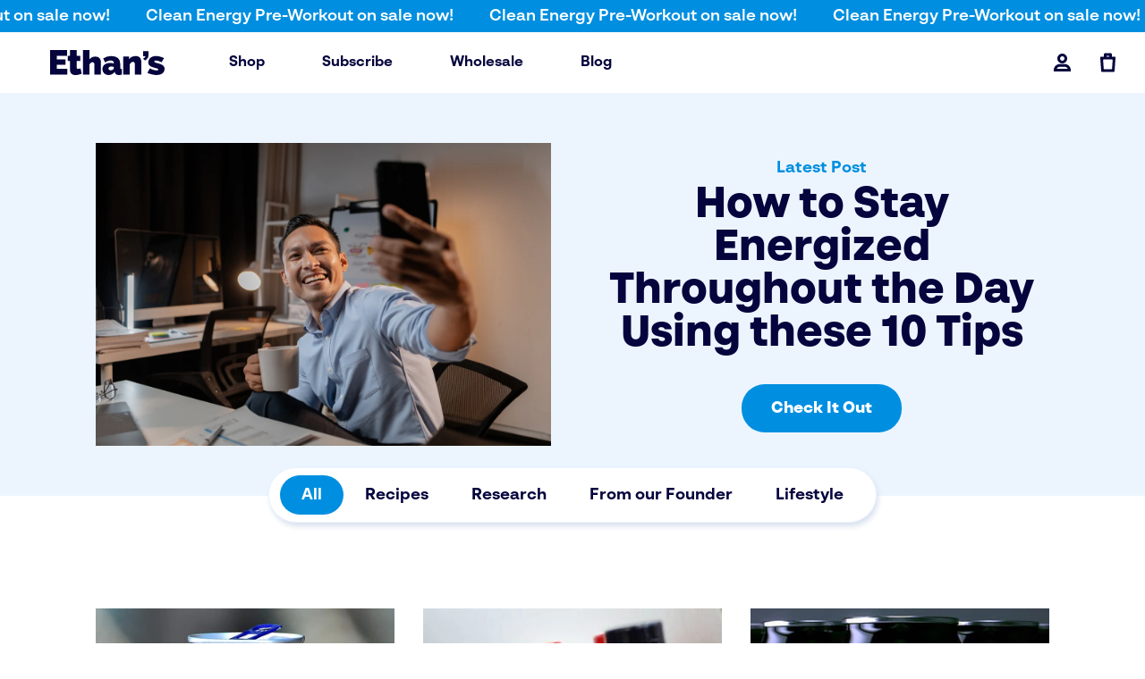

--- FILE ---
content_type: text/html; charset=utf-8
request_url: https://ethans.com/blogs/recipes?page=2
body_size: 24526
content:
<!doctype html>
  <html class="no-js" lang="en">
  <head>

<!-- Google Tag Manager -->
<script>(function(w,d,s,l,i){w[l]=w[l]||[];w[l].push({'gtm.start':
new Date().getTime(),event:'gtm.js'});var f=d.getElementsByTagName(s)[0],
j=d.createElement(s),dl=l!='dataLayer'?'&l='+l:'';j.async=true;j.src=
'https://www.googletagmanager.com/gtm.js?id='+i+dl;f.parentNode.insertBefore(j,f);
})(window,document,'script','dataLayer','GTM-WJ3L4XWN');</script>
<!-- End Google Tag Manager -->


    <meta charset="utf-8">
<meta http-equiv="X-UA-Compatible" content="IE=edge">
<meta name="viewport" content="width=device-width,initial-scale=1">
<meta name="theme-color" content="">
<link rel="canonical" href="https://ethans.com/blogs/recipes?page=2">
<link rel="preconnect" href="https://cdn.shopify.com" crossorigin><link rel="icon" type="image/png" href="//ethans.com/cdn/shop/files/Favicon_32x32.jpg?v=1647363477"><title>
  Ethan&#39;s Blog
 &ndash; Page 2</title>




<meta property="og:site_name" content="Ethan&#39;s">
<meta property="og:url" content="https://ethans.com/blogs/recipes?page=2">
<meta property="og:title" content="Ethan&#39;s Blog">
<meta property="og:type" content="website">
<meta property="og:description" content="We create clean, organic, whole food supplements that work, taste great, and are actually good for you."><meta property="og:image" content="http://ethans.com/cdn/shop/files/Ethans_logo_R_black_FINAL_daf5b5da-61d8-48d6-a4a4-07e72ffab224.png?v=1616177873">
  <meta property="og:image:secure_url" content="https://ethans.com/cdn/shop/files/Ethans_logo_R_black_FINAL_daf5b5da-61d8-48d6-a4a4-07e72ffab224.png?v=1616177873">
  <meta property="og:image:width" content="1200">
  <meta property="og:image:height" content="628"><meta name="twitter:card" content="summary_large_image">
<meta name="twitter:title" content="Ethan&#39;s Blog">
<meta name="twitter:description" content="We create clean, organic, whole food supplements that work, taste great, and are actually good for you.">

    <!-- Preconnect Shopify CDN -->
<link href="https://cdn.shopify.com" rel="preconnect" crossorigin>

<!-- Fonts -->
<!-- Asset URL Fonts -->
<link rel="preload" href="//ethans.com/cdn/shop/t/33/assets/BRSonoma-Regular.otf?v=95705584308562472421760439823" as="font" crossorigin>
<link rel="preload" href="//ethans.com/cdn/shop/t/33/assets/BRSonoma-RegularItalic.otf?v=136255490338384758111760439823" as="font" crossorigin>
<link rel="preload" href="//ethans.com/cdn/shop/t/33/assets/BRSonoma-Medium.otf?v=106763928232224124281760439823" as="font" crossorigin>
<link rel="preload" href="//ethans.com/cdn/shop/t/33/assets/BRSonoma-MediumItalic.otf?v=40239801413192799801760439823" as="font" crossorigin>
<link rel="preload" href="//ethans.com/cdn/shop/t/33/assets/BRSonoma-SemiBold.otf?v=115325961210713745511760439823" as="font" crossorigin>
<link rel="preload" href="//ethans.com/cdn/shop/t/33/assets/BRSonoma-SemiBoldItalic.otf?v=30392557602023944791760439823" as="font" crossorigin>
<link rel="preload" href="//ethans.com/cdn/shop/t/33/assets/BRSonoma-Bold.otf?v=114232785271651400431760439823" as="font" crossorigin>
<link rel="preload" href="//ethans.com/cdn/shop/t/33/assets/BRSonoma-BoldItalic.otf?v=10219850012818532561760439823" as="font" crossorigin>
<link rel="preload" href="//ethans.com/cdn/shop/t/33/assets/BRSonoma-Black.otf?v=136568912152553841691760439823" as="font" crossorigin>
<link rel="preload" href="//ethans.com/cdn/shop/t/33/assets/BRSonoma-BlackItalic.otf?v=106962060160632670111760439823" as="font" crossorigin>

<!-- Stylesheets -->
<link rel="preload" href="//ethans.com/cdn/shop/t/33/assets/theme.min.css?v=99762716178901004491760441012" as="style">

<!-- Scripts -->
<link rel="preload" href="//ethans.com/cdn/shop/t/33/assets/theme.min.js?v=123090579959703694301760439823" as="script" crossorigin>

    



    <link href="//ethans.com/cdn/shop/t/33/assets/theme.min.css?v=99762716178901004491760441012" rel="stylesheet" type="text/css" media="all" />
    <link href="//ethans.com/cdn/shop/t/33/assets/custom.css?v=134855440166968114451760439823" rel="stylesheet" type="text/css" media="all" />

    <script>document.documentElement.className = document.documentElement.className.replace('no-js', 'js');</script>

    

    <script>window.performance && window.performance.mark && window.performance.mark('shopify.content_for_header.start');</script><meta name="google-site-verification" content="LJiGd_wsqETxqIhcbIZWWO1BxY_o3WxzvBwXivysYSY">
<meta id="shopify-digital-wallet" name="shopify-digital-wallet" content="/2003468347/digital_wallets/dialog">
<meta name="shopify-checkout-api-token" content="c9c78b033e36fb45cabb43f5ea24f45c">
<link rel="alternate" type="application/atom+xml" title="Feed" href="/blogs/recipes.atom" />
<link rel="prev" href="/blogs/recipes?page=1">
<link rel="next" href="/blogs/recipes?page=3">
<script async="async" src="/checkouts/internal/preloads.js?locale=en-US"></script>
<link rel="preconnect" href="https://shop.app" crossorigin="anonymous">
<script async="async" src="https://shop.app/checkouts/internal/preloads.js?locale=en-US&shop_id=2003468347" crossorigin="anonymous"></script>
<script id="apple-pay-shop-capabilities" type="application/json">{"shopId":2003468347,"countryCode":"US","currencyCode":"USD","merchantCapabilities":["supports3DS"],"merchantId":"gid:\/\/shopify\/Shop\/2003468347","merchantName":"Ethan's","requiredBillingContactFields":["postalAddress","email","phone"],"requiredShippingContactFields":["postalAddress","email","phone"],"shippingType":"shipping","supportedNetworks":["visa","masterCard","amex","discover","elo","jcb"],"total":{"type":"pending","label":"Ethan's","amount":"1.00"},"shopifyPaymentsEnabled":true,"supportsSubscriptions":true}</script>
<script id="shopify-features" type="application/json">{"accessToken":"c9c78b033e36fb45cabb43f5ea24f45c","betas":["rich-media-storefront-analytics"],"domain":"ethans.com","predictiveSearch":true,"shopId":2003468347,"locale":"en"}</script>
<script>var Shopify = Shopify || {};
Shopify.shop = "ethanswebsite.myshopify.com";
Shopify.locale = "en";
Shopify.currency = {"active":"USD","rate":"1.0"};
Shopify.country = "US";
Shopify.theme = {"name":"EN | o\/S V1.0.4 - AUQ [PUB 3\/21\/23]","id":154380959973,"schema_name":"o\/S Ethan's Theme","schema_version":"1.0.0","theme_store_id":null,"role":"main"};
Shopify.theme.handle = "null";
Shopify.theme.style = {"id":null,"handle":null};
Shopify.cdnHost = "ethans.com/cdn";
Shopify.routes = Shopify.routes || {};
Shopify.routes.root = "/";</script>
<script type="module">!function(o){(o.Shopify=o.Shopify||{}).modules=!0}(window);</script>
<script>!function(o){function n(){var o=[];function n(){o.push(Array.prototype.slice.apply(arguments))}return n.q=o,n}var t=o.Shopify=o.Shopify||{};t.loadFeatures=n(),t.autoloadFeatures=n()}(window);</script>
<script>
  window.ShopifyPay = window.ShopifyPay || {};
  window.ShopifyPay.apiHost = "shop.app\/pay";
  window.ShopifyPay.redirectState = null;
</script>
<script id="shop-js-analytics" type="application/json">{"pageType":"blog"}</script>
<script defer="defer" async type="module" src="//ethans.com/cdn/shopifycloud/shop-js/modules/v2/client.init-shop-cart-sync_BT-GjEfc.en.esm.js"></script>
<script defer="defer" async type="module" src="//ethans.com/cdn/shopifycloud/shop-js/modules/v2/chunk.common_D58fp_Oc.esm.js"></script>
<script defer="defer" async type="module" src="//ethans.com/cdn/shopifycloud/shop-js/modules/v2/chunk.modal_xMitdFEc.esm.js"></script>
<script type="module">
  await import("//ethans.com/cdn/shopifycloud/shop-js/modules/v2/client.init-shop-cart-sync_BT-GjEfc.en.esm.js");
await import("//ethans.com/cdn/shopifycloud/shop-js/modules/v2/chunk.common_D58fp_Oc.esm.js");
await import("//ethans.com/cdn/shopifycloud/shop-js/modules/v2/chunk.modal_xMitdFEc.esm.js");

  window.Shopify.SignInWithShop?.initShopCartSync?.({"fedCMEnabled":true,"windoidEnabled":true});

</script>
<script>
  window.Shopify = window.Shopify || {};
  if (!window.Shopify.featureAssets) window.Shopify.featureAssets = {};
  window.Shopify.featureAssets['shop-js'] = {"shop-cart-sync":["modules/v2/client.shop-cart-sync_DZOKe7Ll.en.esm.js","modules/v2/chunk.common_D58fp_Oc.esm.js","modules/v2/chunk.modal_xMitdFEc.esm.js"],"init-fed-cm":["modules/v2/client.init-fed-cm_B6oLuCjv.en.esm.js","modules/v2/chunk.common_D58fp_Oc.esm.js","modules/v2/chunk.modal_xMitdFEc.esm.js"],"shop-cash-offers":["modules/v2/client.shop-cash-offers_D2sdYoxE.en.esm.js","modules/v2/chunk.common_D58fp_Oc.esm.js","modules/v2/chunk.modal_xMitdFEc.esm.js"],"shop-login-button":["modules/v2/client.shop-login-button_QeVjl5Y3.en.esm.js","modules/v2/chunk.common_D58fp_Oc.esm.js","modules/v2/chunk.modal_xMitdFEc.esm.js"],"pay-button":["modules/v2/client.pay-button_DXTOsIq6.en.esm.js","modules/v2/chunk.common_D58fp_Oc.esm.js","modules/v2/chunk.modal_xMitdFEc.esm.js"],"shop-button":["modules/v2/client.shop-button_DQZHx9pm.en.esm.js","modules/v2/chunk.common_D58fp_Oc.esm.js","modules/v2/chunk.modal_xMitdFEc.esm.js"],"avatar":["modules/v2/client.avatar_BTnouDA3.en.esm.js"],"init-windoid":["modules/v2/client.init-windoid_CR1B-cfM.en.esm.js","modules/v2/chunk.common_D58fp_Oc.esm.js","modules/v2/chunk.modal_xMitdFEc.esm.js"],"init-shop-for-new-customer-accounts":["modules/v2/client.init-shop-for-new-customer-accounts_C_vY_xzh.en.esm.js","modules/v2/client.shop-login-button_QeVjl5Y3.en.esm.js","modules/v2/chunk.common_D58fp_Oc.esm.js","modules/v2/chunk.modal_xMitdFEc.esm.js"],"init-shop-email-lookup-coordinator":["modules/v2/client.init-shop-email-lookup-coordinator_BI7n9ZSv.en.esm.js","modules/v2/chunk.common_D58fp_Oc.esm.js","modules/v2/chunk.modal_xMitdFEc.esm.js"],"init-shop-cart-sync":["modules/v2/client.init-shop-cart-sync_BT-GjEfc.en.esm.js","modules/v2/chunk.common_D58fp_Oc.esm.js","modules/v2/chunk.modal_xMitdFEc.esm.js"],"shop-toast-manager":["modules/v2/client.shop-toast-manager_DiYdP3xc.en.esm.js","modules/v2/chunk.common_D58fp_Oc.esm.js","modules/v2/chunk.modal_xMitdFEc.esm.js"],"init-customer-accounts":["modules/v2/client.init-customer-accounts_D9ZNqS-Q.en.esm.js","modules/v2/client.shop-login-button_QeVjl5Y3.en.esm.js","modules/v2/chunk.common_D58fp_Oc.esm.js","modules/v2/chunk.modal_xMitdFEc.esm.js"],"init-customer-accounts-sign-up":["modules/v2/client.init-customer-accounts-sign-up_iGw4briv.en.esm.js","modules/v2/client.shop-login-button_QeVjl5Y3.en.esm.js","modules/v2/chunk.common_D58fp_Oc.esm.js","modules/v2/chunk.modal_xMitdFEc.esm.js"],"shop-follow-button":["modules/v2/client.shop-follow-button_CqMgW2wH.en.esm.js","modules/v2/chunk.common_D58fp_Oc.esm.js","modules/v2/chunk.modal_xMitdFEc.esm.js"],"checkout-modal":["modules/v2/client.checkout-modal_xHeaAweL.en.esm.js","modules/v2/chunk.common_D58fp_Oc.esm.js","modules/v2/chunk.modal_xMitdFEc.esm.js"],"shop-login":["modules/v2/client.shop-login_D91U-Q7h.en.esm.js","modules/v2/chunk.common_D58fp_Oc.esm.js","modules/v2/chunk.modal_xMitdFEc.esm.js"],"lead-capture":["modules/v2/client.lead-capture_BJmE1dJe.en.esm.js","modules/v2/chunk.common_D58fp_Oc.esm.js","modules/v2/chunk.modal_xMitdFEc.esm.js"],"payment-terms":["modules/v2/client.payment-terms_Ci9AEqFq.en.esm.js","modules/v2/chunk.common_D58fp_Oc.esm.js","modules/v2/chunk.modal_xMitdFEc.esm.js"]};
</script>
<script>(function() {
  var isLoaded = false;
  function asyncLoad() {
    if (isLoaded) return;
    isLoaded = true;
    var urls = ["https:\/\/static.klaviyo.com\/onsite\/js\/klaviyo.js?company_id=NnQP6z\u0026shop=ethanswebsite.myshopify.com","https:\/\/cdn.attn.tv\/ethans\/dtag.js?shop=ethanswebsite.myshopify.com","https:\/\/static.rechargecdn.com\/assets\/js\/widget.min.js?shop=ethanswebsite.myshopify.com","https:\/\/d3hw6dc1ow8pp2.cloudfront.net\/reviewsWidget.min.js?shop=ethanswebsite.myshopify.com","https:\/\/d38xvr37kwwhcm.cloudfront.net\/js\/grin-sdk.js?shop=ethanswebsite.myshopify.com"];
    for (var i = 0; i < urls.length; i++) {
      var s = document.createElement('script');
      s.type = 'text/javascript';
      s.async = true;
      s.src = urls[i];
      var x = document.getElementsByTagName('script')[0];
      x.parentNode.insertBefore(s, x);
    }
  };
  if(window.attachEvent) {
    window.attachEvent('onload', asyncLoad);
  } else {
    window.addEventListener('load', asyncLoad, false);
  }
})();</script>
<script id="__st">var __st={"a":2003468347,"offset":-25200,"reqid":"12659669-a7ed-4168-a53c-6fc048ddf71d-1769422322","pageurl":"ethans.com\/blogs\/recipes?page=2","s":"blogs-25581453371","u":"df54db5a34ac","p":"blog","rtyp":"blog","rid":25581453371};</script>
<script>window.ShopifyPaypalV4VisibilityTracking = true;</script>
<script id="captcha-bootstrap">!function(){'use strict';const t='contact',e='account',n='new_comment',o=[[t,t],['blogs',n],['comments',n],[t,'customer']],c=[[e,'customer_login'],[e,'guest_login'],[e,'recover_customer_password'],[e,'create_customer']],r=t=>t.map((([t,e])=>`form[action*='/${t}']:not([data-nocaptcha='true']) input[name='form_type'][value='${e}']`)).join(','),a=t=>()=>t?[...document.querySelectorAll(t)].map((t=>t.form)):[];function s(){const t=[...o],e=r(t);return a(e)}const i='password',u='form_key',d=['recaptcha-v3-token','g-recaptcha-response','h-captcha-response',i],f=()=>{try{return window.sessionStorage}catch{return}},m='__shopify_v',_=t=>t.elements[u];function p(t,e,n=!1){try{const o=window.sessionStorage,c=JSON.parse(o.getItem(e)),{data:r}=function(t){const{data:e,action:n}=t;return t[m]||n?{data:e,action:n}:{data:t,action:n}}(c);for(const[e,n]of Object.entries(r))t.elements[e]&&(t.elements[e].value=n);n&&o.removeItem(e)}catch(o){console.error('form repopulation failed',{error:o})}}const l='form_type',E='cptcha';function T(t){t.dataset[E]=!0}const w=window,h=w.document,L='Shopify',v='ce_forms',y='captcha';let A=!1;((t,e)=>{const n=(g='f06e6c50-85a8-45c8-87d0-21a2b65856fe',I='https://cdn.shopify.com/shopifycloud/storefront-forms-hcaptcha/ce_storefront_forms_captcha_hcaptcha.v1.5.2.iife.js',D={infoText:'Protected by hCaptcha',privacyText:'Privacy',termsText:'Terms'},(t,e,n)=>{const o=w[L][v],c=o.bindForm;if(c)return c(t,g,e,D).then(n);var r;o.q.push([[t,g,e,D],n]),r=I,A||(h.body.append(Object.assign(h.createElement('script'),{id:'captcha-provider',async:!0,src:r})),A=!0)});var g,I,D;w[L]=w[L]||{},w[L][v]=w[L][v]||{},w[L][v].q=[],w[L][y]=w[L][y]||{},w[L][y].protect=function(t,e){n(t,void 0,e),T(t)},Object.freeze(w[L][y]),function(t,e,n,w,h,L){const[v,y,A,g]=function(t,e,n){const i=e?o:[],u=t?c:[],d=[...i,...u],f=r(d),m=r(i),_=r(d.filter((([t,e])=>n.includes(e))));return[a(f),a(m),a(_),s()]}(w,h,L),I=t=>{const e=t.target;return e instanceof HTMLFormElement?e:e&&e.form},D=t=>v().includes(t);t.addEventListener('submit',(t=>{const e=I(t);if(!e)return;const n=D(e)&&!e.dataset.hcaptchaBound&&!e.dataset.recaptchaBound,o=_(e),c=g().includes(e)&&(!o||!o.value);(n||c)&&t.preventDefault(),c&&!n&&(function(t){try{if(!f())return;!function(t){const e=f();if(!e)return;const n=_(t);if(!n)return;const o=n.value;o&&e.removeItem(o)}(t);const e=Array.from(Array(32),(()=>Math.random().toString(36)[2])).join('');!function(t,e){_(t)||t.append(Object.assign(document.createElement('input'),{type:'hidden',name:u})),t.elements[u].value=e}(t,e),function(t,e){const n=f();if(!n)return;const o=[...t.querySelectorAll(`input[type='${i}']`)].map((({name:t})=>t)),c=[...d,...o],r={};for(const[a,s]of new FormData(t).entries())c.includes(a)||(r[a]=s);n.setItem(e,JSON.stringify({[m]:1,action:t.action,data:r}))}(t,e)}catch(e){console.error('failed to persist form',e)}}(e),e.submit())}));const S=(t,e)=>{t&&!t.dataset[E]&&(n(t,e.some((e=>e===t))),T(t))};for(const o of['focusin','change'])t.addEventListener(o,(t=>{const e=I(t);D(e)&&S(e,y())}));const B=e.get('form_key'),M=e.get(l),P=B&&M;t.addEventListener('DOMContentLoaded',(()=>{const t=y();if(P)for(const e of t)e.elements[l].value===M&&p(e,B);[...new Set([...A(),...v().filter((t=>'true'===t.dataset.shopifyCaptcha))])].forEach((e=>S(e,t)))}))}(h,new URLSearchParams(w.location.search),n,t,e,['guest_login'])})(!0,!0)}();</script>
<script integrity="sha256-4kQ18oKyAcykRKYeNunJcIwy7WH5gtpwJnB7kiuLZ1E=" data-source-attribution="shopify.loadfeatures" defer="defer" src="//ethans.com/cdn/shopifycloud/storefront/assets/storefront/load_feature-a0a9edcb.js" crossorigin="anonymous"></script>
<script crossorigin="anonymous" defer="defer" src="//ethans.com/cdn/shopifycloud/storefront/assets/shopify_pay/storefront-65b4c6d7.js?v=20250812"></script>
<script data-source-attribution="shopify.dynamic_checkout.dynamic.init">var Shopify=Shopify||{};Shopify.PaymentButton=Shopify.PaymentButton||{isStorefrontPortableWallets:!0,init:function(){window.Shopify.PaymentButton.init=function(){};var t=document.createElement("script");t.src="https://ethans.com/cdn/shopifycloud/portable-wallets/latest/portable-wallets.en.js",t.type="module",document.head.appendChild(t)}};
</script>
<script data-source-attribution="shopify.dynamic_checkout.buyer_consent">
  function portableWalletsHideBuyerConsent(e){var t=document.getElementById("shopify-buyer-consent"),n=document.getElementById("shopify-subscription-policy-button");t&&n&&(t.classList.add("hidden"),t.setAttribute("aria-hidden","true"),n.removeEventListener("click",e))}function portableWalletsShowBuyerConsent(e){var t=document.getElementById("shopify-buyer-consent"),n=document.getElementById("shopify-subscription-policy-button");t&&n&&(t.classList.remove("hidden"),t.removeAttribute("aria-hidden"),n.addEventListener("click",e))}window.Shopify?.PaymentButton&&(window.Shopify.PaymentButton.hideBuyerConsent=portableWalletsHideBuyerConsent,window.Shopify.PaymentButton.showBuyerConsent=portableWalletsShowBuyerConsent);
</script>
<script data-source-attribution="shopify.dynamic_checkout.cart.bootstrap">document.addEventListener("DOMContentLoaded",(function(){function t(){return document.querySelector("shopify-accelerated-checkout-cart, shopify-accelerated-checkout")}if(t())Shopify.PaymentButton.init();else{new MutationObserver((function(e,n){t()&&(Shopify.PaymentButton.init(),n.disconnect())})).observe(document.body,{childList:!0,subtree:!0})}}));
</script>
<link id="shopify-accelerated-checkout-styles" rel="stylesheet" media="screen" href="https://ethans.com/cdn/shopifycloud/portable-wallets/latest/accelerated-checkout-backwards-compat.css" crossorigin="anonymous">
<style id="shopify-accelerated-checkout-cart">
        #shopify-buyer-consent {
  margin-top: 1em;
  display: inline-block;
  width: 100%;
}

#shopify-buyer-consent.hidden {
  display: none;
}

#shopify-subscription-policy-button {
  background: none;
  border: none;
  padding: 0;
  text-decoration: underline;
  font-size: inherit;
  cursor: pointer;
}

#shopify-subscription-policy-button::before {
  box-shadow: none;
}

      </style>

<script>window.performance && window.performance.mark && window.performance.mark('shopify.content_for_header.end');</script>

    
<script>window.__pagefly_analytics_settings__={"version":2,"visits":1720,"dashboardVisits":"268","app_installed_version":"1.0.3","support_guide_popover_shown":"1","show_switch_mobile":"1","pdpr_modal_shown":"1","accept_gdpr":"1","themes_publish_webhook_id":"291377184827","app_uninstalled_webhook_id":"291377217595","updated_theme_translation":"1","klaviyoListKey":"MFNKPU","pageflyThemeId":45829259323,"migratedSections":true,"planMigrated":true,"install_app":"1","publish_first_regular_page":"1","acceptTracking":true};</script>
<script type="text/javascript">
    var AddShoppersWidgetOptions = { 'loadCss': false, 'pushResponse': false };
    (!function(){
        var t=document.createElement("script");
        t.type="text/javascript",
        t.async=!0,
        t.id="AddShoppers",
        t.src="https://shop.pe/widget/widget_async.js#6296729c95237c04b1cba879",
        document.getElementsByTagName("head")[0].appendChild(t)
    }());
</script>


<style>
.slick-next.slick-disabled, .slick-prev.slick-disabled, .slick-arrow.slick-hidden{
dislay: block !important;
}

</style>



  <!-- BEGIN app block: shopify://apps/minmaxify-order-limits/blocks/app-embed-block/3acfba32-89f3-4377-ae20-cbb9abc48475 --><script type="text/javascript" src="https://limits.minmaxify.com/ethanswebsite.myshopify.com?v=77a&r=20220811200331"></script>

<!-- END app block --><!-- BEGIN app block: shopify://apps/okendo/blocks/theme-settings/bb689e69-ea70-4661-8fb7-ad24a2e23c29 --><!-- BEGIN app snippet: header-metafields -->









    <link href="https://d3hw6dc1ow8pp2.cloudfront.net/styles/main.min.css" rel="stylesheet" type="text/css">
<style type="text/css">
.okeReviews .okeReviews-reviewsWidget-header-controls-writeReview {
        display: inline-block;
    }
    .okeReviews .okeReviews-reviewsWidget.is-okeReviews-empty {
        display: block;
    }
</style>
<script type="application/json" id="oke-reviews-settings">
{"analyticsSettings":{"provider":"none"},"disableInitialReviewsFetchOnProducts":false,"filtersEnabled":false,"initialReviewDisplayCount":5,"omitMicrodata":true,"reviewSortOrder":"date","subscriberId":"f3f5f822-9b3d-4638-b806-69b3a1409dd5","widgetTemplateId":"minimal","starRatingColor":"#008FE0","recorderPlus":true,"recorderQandaPlus":true}
</script>

    <link rel="stylesheet" type="text/css" href="https://dov7r31oq5dkj.cloudfront.net/f3f5f822-9b3d-4638-b806-69b3a1409dd5/widget-style-customisations.css?v=18576b2d-129e-4124-b740-f6a69501fb83">













<!-- END app snippet -->

<!-- BEGIN app snippet: widget-plus-initialisation-script -->




<!-- END app snippet -->


<!-- END app block --><!-- BEGIN app block: shopify://apps/klaviyo-email-marketing-sms/blocks/klaviyo-onsite-embed/2632fe16-c075-4321-a88b-50b567f42507 -->












  <script async src="https://static.klaviyo.com/onsite/js/NnQP6z/klaviyo.js?company_id=NnQP6z"></script>
  <script>!function(){if(!window.klaviyo){window._klOnsite=window._klOnsite||[];try{window.klaviyo=new Proxy({},{get:function(n,i){return"push"===i?function(){var n;(n=window._klOnsite).push.apply(n,arguments)}:function(){for(var n=arguments.length,o=new Array(n),w=0;w<n;w++)o[w]=arguments[w];var t="function"==typeof o[o.length-1]?o.pop():void 0,e=new Promise((function(n){window._klOnsite.push([i].concat(o,[function(i){t&&t(i),n(i)}]))}));return e}}})}catch(n){window.klaviyo=window.klaviyo||[],window.klaviyo.push=function(){var n;(n=window._klOnsite).push.apply(n,arguments)}}}}();</script>

  




  <script>
    window.klaviyoReviewsProductDesignMode = false
  </script>







<!-- END app block --><!-- BEGIN app block: shopify://apps/pagefly-page-builder/blocks/app-embed/83e179f7-59a0-4589-8c66-c0dddf959200 -->

<!-- BEGIN app snippet: pagefly-cro-ab-testing-main -->







<script>
  ;(function () {
    const url = new URL(window.location)
    const viewParam = url.searchParams.get('view')
    if (viewParam && viewParam.includes('variant-pf-')) {
      url.searchParams.set('pf_v', viewParam)
      url.searchParams.delete('view')
      window.history.replaceState({}, '', url)
    }
  })()
</script>



<script type='module'>
  
  window.PAGEFLY_CRO = window.PAGEFLY_CRO || {}

  window.PAGEFLY_CRO['data_debug'] = {
    original_template_suffix: "",
    allow_ab_test: false,
    ab_test_start_time: 0,
    ab_test_end_time: 0,
    today_date_time: 1769422322000,
  }
  window.PAGEFLY_CRO['GA4'] = { enabled: false}
</script>

<!-- END app snippet -->








  <script src='https://cdn.shopify.com/extensions/019bf883-1122-7445-9dca-5d60e681c2c8/pagefly-page-builder-216/assets/pagefly-helper.js' defer='defer'></script>

  <script src='https://cdn.shopify.com/extensions/019bf883-1122-7445-9dca-5d60e681c2c8/pagefly-page-builder-216/assets/pagefly-general-helper.js' defer='defer'></script>

  <script src='https://cdn.shopify.com/extensions/019bf883-1122-7445-9dca-5d60e681c2c8/pagefly-page-builder-216/assets/pagefly-snap-slider.js' defer='defer'></script>

  <script src='https://cdn.shopify.com/extensions/019bf883-1122-7445-9dca-5d60e681c2c8/pagefly-page-builder-216/assets/pagefly-slideshow-v3.js' defer='defer'></script>

  <script src='https://cdn.shopify.com/extensions/019bf883-1122-7445-9dca-5d60e681c2c8/pagefly-page-builder-216/assets/pagefly-slideshow-v4.js' defer='defer'></script>

  <script src='https://cdn.shopify.com/extensions/019bf883-1122-7445-9dca-5d60e681c2c8/pagefly-page-builder-216/assets/pagefly-glider.js' defer='defer'></script>

  <script src='https://cdn.shopify.com/extensions/019bf883-1122-7445-9dca-5d60e681c2c8/pagefly-page-builder-216/assets/pagefly-slideshow-v1-v2.js' defer='defer'></script>

  <script src='https://cdn.shopify.com/extensions/019bf883-1122-7445-9dca-5d60e681c2c8/pagefly-page-builder-216/assets/pagefly-product-media.js' defer='defer'></script>

  <script src='https://cdn.shopify.com/extensions/019bf883-1122-7445-9dca-5d60e681c2c8/pagefly-page-builder-216/assets/pagefly-product.js' defer='defer'></script>


<script id='pagefly-helper-data' type='application/json'>
  {
    "page_optimization": {
      "assets_prefetching": false
    },
    "elements_asset_mapper": {
      "Accordion": "https://cdn.shopify.com/extensions/019bf883-1122-7445-9dca-5d60e681c2c8/pagefly-page-builder-216/assets/pagefly-accordion.js",
      "Accordion3": "https://cdn.shopify.com/extensions/019bf883-1122-7445-9dca-5d60e681c2c8/pagefly-page-builder-216/assets/pagefly-accordion3.js",
      "CountDown": "https://cdn.shopify.com/extensions/019bf883-1122-7445-9dca-5d60e681c2c8/pagefly-page-builder-216/assets/pagefly-countdown.js",
      "GMap1": "https://cdn.shopify.com/extensions/019bf883-1122-7445-9dca-5d60e681c2c8/pagefly-page-builder-216/assets/pagefly-gmap.js",
      "GMap2": "https://cdn.shopify.com/extensions/019bf883-1122-7445-9dca-5d60e681c2c8/pagefly-page-builder-216/assets/pagefly-gmap.js",
      "GMapBasicV2": "https://cdn.shopify.com/extensions/019bf883-1122-7445-9dca-5d60e681c2c8/pagefly-page-builder-216/assets/pagefly-gmap.js",
      "GMapAdvancedV2": "https://cdn.shopify.com/extensions/019bf883-1122-7445-9dca-5d60e681c2c8/pagefly-page-builder-216/assets/pagefly-gmap.js",
      "HTML.Video": "https://cdn.shopify.com/extensions/019bf883-1122-7445-9dca-5d60e681c2c8/pagefly-page-builder-216/assets/pagefly-htmlvideo.js",
      "HTML.Video2": "https://cdn.shopify.com/extensions/019bf883-1122-7445-9dca-5d60e681c2c8/pagefly-page-builder-216/assets/pagefly-htmlvideo2.js",
      "HTML.Video3": "https://cdn.shopify.com/extensions/019bf883-1122-7445-9dca-5d60e681c2c8/pagefly-page-builder-216/assets/pagefly-htmlvideo2.js",
      "BackgroundVideo": "https://cdn.shopify.com/extensions/019bf883-1122-7445-9dca-5d60e681c2c8/pagefly-page-builder-216/assets/pagefly-htmlvideo2.js",
      "Instagram": "https://cdn.shopify.com/extensions/019bf883-1122-7445-9dca-5d60e681c2c8/pagefly-page-builder-216/assets/pagefly-instagram.js",
      "Instagram2": "https://cdn.shopify.com/extensions/019bf883-1122-7445-9dca-5d60e681c2c8/pagefly-page-builder-216/assets/pagefly-instagram.js",
      "Insta3": "https://cdn.shopify.com/extensions/019bf883-1122-7445-9dca-5d60e681c2c8/pagefly-page-builder-216/assets/pagefly-instagram3.js",
      "Tabs": "https://cdn.shopify.com/extensions/019bf883-1122-7445-9dca-5d60e681c2c8/pagefly-page-builder-216/assets/pagefly-tab.js",
      "Tabs3": "https://cdn.shopify.com/extensions/019bf883-1122-7445-9dca-5d60e681c2c8/pagefly-page-builder-216/assets/pagefly-tab3.js",
      "ProductBox": "https://cdn.shopify.com/extensions/019bf883-1122-7445-9dca-5d60e681c2c8/pagefly-page-builder-216/assets/pagefly-cart.js",
      "FBPageBox2": "https://cdn.shopify.com/extensions/019bf883-1122-7445-9dca-5d60e681c2c8/pagefly-page-builder-216/assets/pagefly-facebook.js",
      "FBLikeButton2": "https://cdn.shopify.com/extensions/019bf883-1122-7445-9dca-5d60e681c2c8/pagefly-page-builder-216/assets/pagefly-facebook.js",
      "TwitterFeed2": "https://cdn.shopify.com/extensions/019bf883-1122-7445-9dca-5d60e681c2c8/pagefly-page-builder-216/assets/pagefly-twitter.js",
      "Paragraph4": "https://cdn.shopify.com/extensions/019bf883-1122-7445-9dca-5d60e681c2c8/pagefly-page-builder-216/assets/pagefly-paragraph4.js",

      "AliReviews": "https://cdn.shopify.com/extensions/019bf883-1122-7445-9dca-5d60e681c2c8/pagefly-page-builder-216/assets/pagefly-3rd-elements.js",
      "BackInStock": "https://cdn.shopify.com/extensions/019bf883-1122-7445-9dca-5d60e681c2c8/pagefly-page-builder-216/assets/pagefly-3rd-elements.js",
      "GloboBackInStock": "https://cdn.shopify.com/extensions/019bf883-1122-7445-9dca-5d60e681c2c8/pagefly-page-builder-216/assets/pagefly-3rd-elements.js",
      "GrowaveWishlist": "https://cdn.shopify.com/extensions/019bf883-1122-7445-9dca-5d60e681c2c8/pagefly-page-builder-216/assets/pagefly-3rd-elements.js",
      "InfiniteOptionsShopPad": "https://cdn.shopify.com/extensions/019bf883-1122-7445-9dca-5d60e681c2c8/pagefly-page-builder-216/assets/pagefly-3rd-elements.js",
      "InkybayProductPersonalizer": "https://cdn.shopify.com/extensions/019bf883-1122-7445-9dca-5d60e681c2c8/pagefly-page-builder-216/assets/pagefly-3rd-elements.js",
      "LimeSpot": "https://cdn.shopify.com/extensions/019bf883-1122-7445-9dca-5d60e681c2c8/pagefly-page-builder-216/assets/pagefly-3rd-elements.js",
      "Loox": "https://cdn.shopify.com/extensions/019bf883-1122-7445-9dca-5d60e681c2c8/pagefly-page-builder-216/assets/pagefly-3rd-elements.js",
      "Opinew": "https://cdn.shopify.com/extensions/019bf883-1122-7445-9dca-5d60e681c2c8/pagefly-page-builder-216/assets/pagefly-3rd-elements.js",
      "Powr": "https://cdn.shopify.com/extensions/019bf883-1122-7445-9dca-5d60e681c2c8/pagefly-page-builder-216/assets/pagefly-3rd-elements.js",
      "ProductReviews": "https://cdn.shopify.com/extensions/019bf883-1122-7445-9dca-5d60e681c2c8/pagefly-page-builder-216/assets/pagefly-3rd-elements.js",
      "PushOwl": "https://cdn.shopify.com/extensions/019bf883-1122-7445-9dca-5d60e681c2c8/pagefly-page-builder-216/assets/pagefly-3rd-elements.js",
      "ReCharge": "https://cdn.shopify.com/extensions/019bf883-1122-7445-9dca-5d60e681c2c8/pagefly-page-builder-216/assets/pagefly-3rd-elements.js",
      "Rivyo": "https://cdn.shopify.com/extensions/019bf883-1122-7445-9dca-5d60e681c2c8/pagefly-page-builder-216/assets/pagefly-3rd-elements.js",
      "TrackingMore": "https://cdn.shopify.com/extensions/019bf883-1122-7445-9dca-5d60e681c2c8/pagefly-page-builder-216/assets/pagefly-3rd-elements.js",
      "Vitals": "https://cdn.shopify.com/extensions/019bf883-1122-7445-9dca-5d60e681c2c8/pagefly-page-builder-216/assets/pagefly-3rd-elements.js",
      "Wiser": "https://cdn.shopify.com/extensions/019bf883-1122-7445-9dca-5d60e681c2c8/pagefly-page-builder-216/assets/pagefly-3rd-elements.js"
    },
    "custom_elements_mapper": {
      "pf-click-action-element": "https://cdn.shopify.com/extensions/019bf883-1122-7445-9dca-5d60e681c2c8/pagefly-page-builder-216/assets/pagefly-click-action-element.js",
      "pf-dialog-element": "https://cdn.shopify.com/extensions/019bf883-1122-7445-9dca-5d60e681c2c8/pagefly-page-builder-216/assets/pagefly-dialog-element.js"
    }
  }
</script>


<!-- END app block --><!-- BEGIN app block: shopify://apps/hotjar-install/blocks/global/2903e4ea-7615-463e-8b60-582f487dac4f -->
  <script>
    console.log('[Hotjar Install] Loaded Saved Script');
  </script>
  <script>(function(h,o,t,j,a,r){h.hj=h.hj||function(){(h.hj.q=h.hj.q||[]).push(arguments)};h._hjSettings={hjid:1501157,hjsv:6};a=o.getElementsByTagName('head')[0];r=o.createElement('script');r.async=1;r.src=t+h._hjSettings.hjid+j+h._hjSettings.hjsv;a.appendChild(r);})(window,document,'https://static.hotjar.com/c/hotjar-','.js?sv=');</script>



<!-- END app block --><!-- BEGIN app block: shopify://apps/hotjar-install/blocks/global-api-events/2903e4ea-7615-463e-8b60-582f487dac4f --><script>
console.log('[Hotjar Install] Event Tracking Loaded');

window.hjCustomerData = null;

</script>

<!-- END app block --><script src="https://cdn.shopify.com/extensions/019b7697-87de-7504-b816-3632d48dc2a0/hotjar-install-16/assets/hotjar-extend.js" type="text/javascript" defer="defer"></script>
<link href="https://monorail-edge.shopifysvc.com" rel="dns-prefetch">
<script>(function(){if ("sendBeacon" in navigator && "performance" in window) {try {var session_token_from_headers = performance.getEntriesByType('navigation')[0].serverTiming.find(x => x.name == '_s').description;} catch {var session_token_from_headers = undefined;}var session_cookie_matches = document.cookie.match(/_shopify_s=([^;]*)/);var session_token_from_cookie = session_cookie_matches && session_cookie_matches.length === 2 ? session_cookie_matches[1] : "";var session_token = session_token_from_headers || session_token_from_cookie || "";function handle_abandonment_event(e) {var entries = performance.getEntries().filter(function(entry) {return /monorail-edge.shopifysvc.com/.test(entry.name);});if (!window.abandonment_tracked && entries.length === 0) {window.abandonment_tracked = true;var currentMs = Date.now();var navigation_start = performance.timing.navigationStart;var payload = {shop_id: 2003468347,url: window.location.href,navigation_start,duration: currentMs - navigation_start,session_token,page_type: "blog"};window.navigator.sendBeacon("https://monorail-edge.shopifysvc.com/v1/produce", JSON.stringify({schema_id: "online_store_buyer_site_abandonment/1.1",payload: payload,metadata: {event_created_at_ms: currentMs,event_sent_at_ms: currentMs}}));}}window.addEventListener('pagehide', handle_abandonment_event);}}());</script>
<script id="web-pixels-manager-setup">(function e(e,d,r,n,o){if(void 0===o&&(o={}),!Boolean(null===(a=null===(i=window.Shopify)||void 0===i?void 0:i.analytics)||void 0===a?void 0:a.replayQueue)){var i,a;window.Shopify=window.Shopify||{};var t=window.Shopify;t.analytics=t.analytics||{};var s=t.analytics;s.replayQueue=[],s.publish=function(e,d,r){return s.replayQueue.push([e,d,r]),!0};try{self.performance.mark("wpm:start")}catch(e){}var l=function(){var e={modern:/Edge?\/(1{2}[4-9]|1[2-9]\d|[2-9]\d{2}|\d{4,})\.\d+(\.\d+|)|Firefox\/(1{2}[4-9]|1[2-9]\d|[2-9]\d{2}|\d{4,})\.\d+(\.\d+|)|Chrom(ium|e)\/(9{2}|\d{3,})\.\d+(\.\d+|)|(Maci|X1{2}).+ Version\/(15\.\d+|(1[6-9]|[2-9]\d|\d{3,})\.\d+)([,.]\d+|)( \(\w+\)|)( Mobile\/\w+|) Safari\/|Chrome.+OPR\/(9{2}|\d{3,})\.\d+\.\d+|(CPU[ +]OS|iPhone[ +]OS|CPU[ +]iPhone|CPU IPhone OS|CPU iPad OS)[ +]+(15[._]\d+|(1[6-9]|[2-9]\d|\d{3,})[._]\d+)([._]\d+|)|Android:?[ /-](13[3-9]|1[4-9]\d|[2-9]\d{2}|\d{4,})(\.\d+|)(\.\d+|)|Android.+Firefox\/(13[5-9]|1[4-9]\d|[2-9]\d{2}|\d{4,})\.\d+(\.\d+|)|Android.+Chrom(ium|e)\/(13[3-9]|1[4-9]\d|[2-9]\d{2}|\d{4,})\.\d+(\.\d+|)|SamsungBrowser\/([2-9]\d|\d{3,})\.\d+/,legacy:/Edge?\/(1[6-9]|[2-9]\d|\d{3,})\.\d+(\.\d+|)|Firefox\/(5[4-9]|[6-9]\d|\d{3,})\.\d+(\.\d+|)|Chrom(ium|e)\/(5[1-9]|[6-9]\d|\d{3,})\.\d+(\.\d+|)([\d.]+$|.*Safari\/(?![\d.]+ Edge\/[\d.]+$))|(Maci|X1{2}).+ Version\/(10\.\d+|(1[1-9]|[2-9]\d|\d{3,})\.\d+)([,.]\d+|)( \(\w+\)|)( Mobile\/\w+|) Safari\/|Chrome.+OPR\/(3[89]|[4-9]\d|\d{3,})\.\d+\.\d+|(CPU[ +]OS|iPhone[ +]OS|CPU[ +]iPhone|CPU IPhone OS|CPU iPad OS)[ +]+(10[._]\d+|(1[1-9]|[2-9]\d|\d{3,})[._]\d+)([._]\d+|)|Android:?[ /-](13[3-9]|1[4-9]\d|[2-9]\d{2}|\d{4,})(\.\d+|)(\.\d+|)|Mobile Safari.+OPR\/([89]\d|\d{3,})\.\d+\.\d+|Android.+Firefox\/(13[5-9]|1[4-9]\d|[2-9]\d{2}|\d{4,})\.\d+(\.\d+|)|Android.+Chrom(ium|e)\/(13[3-9]|1[4-9]\d|[2-9]\d{2}|\d{4,})\.\d+(\.\d+|)|Android.+(UC? ?Browser|UCWEB|U3)[ /]?(15\.([5-9]|\d{2,})|(1[6-9]|[2-9]\d|\d{3,})\.\d+)\.\d+|SamsungBrowser\/(5\.\d+|([6-9]|\d{2,})\.\d+)|Android.+MQ{2}Browser\/(14(\.(9|\d{2,})|)|(1[5-9]|[2-9]\d|\d{3,})(\.\d+|))(\.\d+|)|K[Aa][Ii]OS\/(3\.\d+|([4-9]|\d{2,})\.\d+)(\.\d+|)/},d=e.modern,r=e.legacy,n=navigator.userAgent;return n.match(d)?"modern":n.match(r)?"legacy":"unknown"}(),u="modern"===l?"modern":"legacy",c=(null!=n?n:{modern:"",legacy:""})[u],f=function(e){return[e.baseUrl,"/wpm","/b",e.hashVersion,"modern"===e.buildTarget?"m":"l",".js"].join("")}({baseUrl:d,hashVersion:r,buildTarget:u}),m=function(e){var d=e.version,r=e.bundleTarget,n=e.surface,o=e.pageUrl,i=e.monorailEndpoint;return{emit:function(e){var a=e.status,t=e.errorMsg,s=(new Date).getTime(),l=JSON.stringify({metadata:{event_sent_at_ms:s},events:[{schema_id:"web_pixels_manager_load/3.1",payload:{version:d,bundle_target:r,page_url:o,status:a,surface:n,error_msg:t},metadata:{event_created_at_ms:s}}]});if(!i)return console&&console.warn&&console.warn("[Web Pixels Manager] No Monorail endpoint provided, skipping logging."),!1;try{return self.navigator.sendBeacon.bind(self.navigator)(i,l)}catch(e){}var u=new XMLHttpRequest;try{return u.open("POST",i,!0),u.setRequestHeader("Content-Type","text/plain"),u.send(l),!0}catch(e){return console&&console.warn&&console.warn("[Web Pixels Manager] Got an unhandled error while logging to Monorail."),!1}}}}({version:r,bundleTarget:l,surface:e.surface,pageUrl:self.location.href,monorailEndpoint:e.monorailEndpoint});try{o.browserTarget=l,function(e){var d=e.src,r=e.async,n=void 0===r||r,o=e.onload,i=e.onerror,a=e.sri,t=e.scriptDataAttributes,s=void 0===t?{}:t,l=document.createElement("script"),u=document.querySelector("head"),c=document.querySelector("body");if(l.async=n,l.src=d,a&&(l.integrity=a,l.crossOrigin="anonymous"),s)for(var f in s)if(Object.prototype.hasOwnProperty.call(s,f))try{l.dataset[f]=s[f]}catch(e){}if(o&&l.addEventListener("load",o),i&&l.addEventListener("error",i),u)u.appendChild(l);else{if(!c)throw new Error("Did not find a head or body element to append the script");c.appendChild(l)}}({src:f,async:!0,onload:function(){if(!function(){var e,d;return Boolean(null===(d=null===(e=window.Shopify)||void 0===e?void 0:e.analytics)||void 0===d?void 0:d.initialized)}()){var d=window.webPixelsManager.init(e)||void 0;if(d){var r=window.Shopify.analytics;r.replayQueue.forEach((function(e){var r=e[0],n=e[1],o=e[2];d.publishCustomEvent(r,n,o)})),r.replayQueue=[],r.publish=d.publishCustomEvent,r.visitor=d.visitor,r.initialized=!0}}},onerror:function(){return m.emit({status:"failed",errorMsg:"".concat(f," has failed to load")})},sri:function(e){var d=/^sha384-[A-Za-z0-9+/=]+$/;return"string"==typeof e&&d.test(e)}(c)?c:"",scriptDataAttributes:o}),m.emit({status:"loading"})}catch(e){m.emit({status:"failed",errorMsg:(null==e?void 0:e.message)||"Unknown error"})}}})({shopId: 2003468347,storefrontBaseUrl: "https://ethans.com",extensionsBaseUrl: "https://extensions.shopifycdn.com/cdn/shopifycloud/web-pixels-manager",monorailEndpoint: "https://monorail-edge.shopifysvc.com/unstable/produce_batch",surface: "storefront-renderer",enabledBetaFlags: ["2dca8a86"],webPixelsConfigList: [{"id":"1475969253","configuration":"{\"accountID\":\"NnQP6z\",\"webPixelConfig\":\"eyJlbmFibGVBZGRlZFRvQ2FydEV2ZW50cyI6IHRydWV9\"}","eventPayloadVersion":"v1","runtimeContext":"STRICT","scriptVersion":"524f6c1ee37bacdca7657a665bdca589","type":"APP","apiClientId":123074,"privacyPurposes":["ANALYTICS","MARKETING"],"dataSharingAdjustments":{"protectedCustomerApprovalScopes":["read_customer_address","read_customer_email","read_customer_name","read_customer_personal_data","read_customer_phone"]}},{"id":"1406173413","configuration":"{\"config\":\"{\\\"google_tag_ids\\\":[\\\"G-P9L10TQQ69\\\",\\\"AW-803876080\\\"],\\\"target_country\\\":\\\"ZZ\\\",\\\"gtag_events\\\":[{\\\"type\\\":\\\"search\\\",\\\"action_label\\\":[\\\"G-P9L10TQQ69\\\",\\\"AW-803876080\\\/cuM6CJ-P8ZYbEPDZqP8C\\\"]},{\\\"type\\\":\\\"begin_checkout\\\",\\\"action_label\\\":[\\\"G-P9L10TQQ69\\\",\\\"AW-803876080\\\/eOixCJj165YbEPDZqP8C\\\"]},{\\\"type\\\":\\\"view_item\\\",\\\"action_label\\\":[\\\"G-P9L10TQQ69\\\",\\\"AW-803876080\\\/4Xf0CKH165YbEPDZqP8C\\\"]},{\\\"type\\\":\\\"purchase\\\",\\\"action_label\\\":[\\\"G-P9L10TQQ69\\\",\\\"AW-803876080\\\/oyvqCJX165YbEPDZqP8C\\\"]},{\\\"type\\\":\\\"page_view\\\",\\\"action_label\\\":[\\\"G-P9L10TQQ69\\\",\\\"AW-803876080\\\/j66mCJ7165YbEPDZqP8C\\\"]},{\\\"type\\\":\\\"add_payment_info\\\",\\\"action_label\\\":[\\\"G-P9L10TQQ69\\\",\\\"AW-803876080\\\/ITyeCJqQ8ZYbEPDZqP8C\\\"]},{\\\"type\\\":\\\"add_to_cart\\\",\\\"action_label\\\":[\\\"G-P9L10TQQ69\\\",\\\"AW-803876080\\\/rWcqCJv165YbEPDZqP8C\\\"]}],\\\"enable_monitoring_mode\\\":false}\"}","eventPayloadVersion":"v1","runtimeContext":"OPEN","scriptVersion":"b2a88bafab3e21179ed38636efcd8a93","type":"APP","apiClientId":1780363,"privacyPurposes":[],"dataSharingAdjustments":{"protectedCustomerApprovalScopes":["read_customer_address","read_customer_email","read_customer_name","read_customer_personal_data","read_customer_phone"]}},{"id":"1203994853","configuration":"{\"accountID\":\"534eebea-ea1e-48b5-99aa-ea697bf50111\"}","eventPayloadVersion":"v1","runtimeContext":"STRICT","scriptVersion":"b3e46826d490c05e5de05022297fd24a","type":"APP","apiClientId":2376822,"privacyPurposes":["ANALYTICS","MARKETING","SALE_OF_DATA"],"dataSharingAdjustments":{"protectedCustomerApprovalScopes":["read_customer_personal_data"]}},{"id":"1146781925","configuration":"{\"publicKey\":\"pub_0e5402a11414f38699a3\",\"apiUrl\":\"https:\\\/\\\/tracking.refersion.com\"}","eventPayloadVersion":"v1","runtimeContext":"STRICT","scriptVersion":"0fb80394591dba97de0fece487c9c5e4","type":"APP","apiClientId":147004,"privacyPurposes":["ANALYTICS","SALE_OF_DATA"],"dataSharingAdjustments":{"protectedCustomerApprovalScopes":["read_customer_email","read_customer_name","read_customer_personal_data"]}},{"id":"425066725","configuration":"{\"pixelCode\":\"CE8C1ERC77U188VB9CG0\"}","eventPayloadVersion":"v1","runtimeContext":"STRICT","scriptVersion":"22e92c2ad45662f435e4801458fb78cc","type":"APP","apiClientId":4383523,"privacyPurposes":["ANALYTICS","MARKETING","SALE_OF_DATA"],"dataSharingAdjustments":{"protectedCustomerApprovalScopes":["read_customer_address","read_customer_email","read_customer_name","read_customer_personal_data","read_customer_phone"]}},{"id":"159318245","configuration":"{\"pixel_id\":\"758401421032898\",\"pixel_type\":\"facebook_pixel\",\"metaapp_system_user_token\":\"-\"}","eventPayloadVersion":"v1","runtimeContext":"OPEN","scriptVersion":"ca16bc87fe92b6042fbaa3acc2fbdaa6","type":"APP","apiClientId":2329312,"privacyPurposes":["ANALYTICS","MARKETING","SALE_OF_DATA"],"dataSharingAdjustments":{"protectedCustomerApprovalScopes":["read_customer_address","read_customer_email","read_customer_name","read_customer_personal_data","read_customer_phone"]}},{"id":"68288741","eventPayloadVersion":"v1","runtimeContext":"LAX","scriptVersion":"1","type":"CUSTOM","privacyPurposes":["ANALYTICS"],"name":"Google Analytics tag (migrated)"},{"id":"119013605","eventPayloadVersion":"1","runtimeContext":"LAX","scriptVersion":"1","type":"CUSTOM","privacyPurposes":["ANALYTICS","MARKETING","SALE_OF_DATA"],"name":"PixelTracker"},{"id":"shopify-app-pixel","configuration":"{}","eventPayloadVersion":"v1","runtimeContext":"STRICT","scriptVersion":"0450","apiClientId":"shopify-pixel","type":"APP","privacyPurposes":["ANALYTICS","MARKETING"]},{"id":"shopify-custom-pixel","eventPayloadVersion":"v1","runtimeContext":"LAX","scriptVersion":"0450","apiClientId":"shopify-pixel","type":"CUSTOM","privacyPurposes":["ANALYTICS","MARKETING"]}],isMerchantRequest: false,initData: {"shop":{"name":"Ethan's","paymentSettings":{"currencyCode":"USD"},"myshopifyDomain":"ethanswebsite.myshopify.com","countryCode":"US","storefrontUrl":"https:\/\/ethans.com"},"customer":null,"cart":null,"checkout":null,"productVariants":[],"purchasingCompany":null},},"https://ethans.com/cdn","fcfee988w5aeb613cpc8e4bc33m6693e112",{"modern":"","legacy":""},{"shopId":"2003468347","storefrontBaseUrl":"https:\/\/ethans.com","extensionBaseUrl":"https:\/\/extensions.shopifycdn.com\/cdn\/shopifycloud\/web-pixels-manager","surface":"storefront-renderer","enabledBetaFlags":"[\"2dca8a86\"]","isMerchantRequest":"false","hashVersion":"fcfee988w5aeb613cpc8e4bc33m6693e112","publish":"custom","events":"[[\"page_viewed\",{}]]"});</script><script>
  window.ShopifyAnalytics = window.ShopifyAnalytics || {};
  window.ShopifyAnalytics.meta = window.ShopifyAnalytics.meta || {};
  window.ShopifyAnalytics.meta.currency = 'USD';
  var meta = {"page":{"pageType":"blog","resourceType":"blog","resourceId":25581453371,"requestId":"12659669-a7ed-4168-a53c-6fc048ddf71d-1769422322"}};
  for (var attr in meta) {
    window.ShopifyAnalytics.meta[attr] = meta[attr];
  }
</script>
<script class="analytics">
  (function () {
    var customDocumentWrite = function(content) {
      var jquery = null;

      if (window.jQuery) {
        jquery = window.jQuery;
      } else if (window.Checkout && window.Checkout.$) {
        jquery = window.Checkout.$;
      }

      if (jquery) {
        jquery('body').append(content);
      }
    };

    var hasLoggedConversion = function(token) {
      if (token) {
        return document.cookie.indexOf('loggedConversion=' + token) !== -1;
      }
      return false;
    }

    var setCookieIfConversion = function(token) {
      if (token) {
        var twoMonthsFromNow = new Date(Date.now());
        twoMonthsFromNow.setMonth(twoMonthsFromNow.getMonth() + 2);

        document.cookie = 'loggedConversion=' + token + '; expires=' + twoMonthsFromNow;
      }
    }

    var trekkie = window.ShopifyAnalytics.lib = window.trekkie = window.trekkie || [];
    if (trekkie.integrations) {
      return;
    }
    trekkie.methods = [
      'identify',
      'page',
      'ready',
      'track',
      'trackForm',
      'trackLink'
    ];
    trekkie.factory = function(method) {
      return function() {
        var args = Array.prototype.slice.call(arguments);
        args.unshift(method);
        trekkie.push(args);
        return trekkie;
      };
    };
    for (var i = 0; i < trekkie.methods.length; i++) {
      var key = trekkie.methods[i];
      trekkie[key] = trekkie.factory(key);
    }
    trekkie.load = function(config) {
      trekkie.config = config || {};
      trekkie.config.initialDocumentCookie = document.cookie;
      var first = document.getElementsByTagName('script')[0];
      var script = document.createElement('script');
      script.type = 'text/javascript';
      script.onerror = function(e) {
        var scriptFallback = document.createElement('script');
        scriptFallback.type = 'text/javascript';
        scriptFallback.onerror = function(error) {
                var Monorail = {
      produce: function produce(monorailDomain, schemaId, payload) {
        var currentMs = new Date().getTime();
        var event = {
          schema_id: schemaId,
          payload: payload,
          metadata: {
            event_created_at_ms: currentMs,
            event_sent_at_ms: currentMs
          }
        };
        return Monorail.sendRequest("https://" + monorailDomain + "/v1/produce", JSON.stringify(event));
      },
      sendRequest: function sendRequest(endpointUrl, payload) {
        // Try the sendBeacon API
        if (window && window.navigator && typeof window.navigator.sendBeacon === 'function' && typeof window.Blob === 'function' && !Monorail.isIos12()) {
          var blobData = new window.Blob([payload], {
            type: 'text/plain'
          });

          if (window.navigator.sendBeacon(endpointUrl, blobData)) {
            return true;
          } // sendBeacon was not successful

        } // XHR beacon

        var xhr = new XMLHttpRequest();

        try {
          xhr.open('POST', endpointUrl);
          xhr.setRequestHeader('Content-Type', 'text/plain');
          xhr.send(payload);
        } catch (e) {
          console.log(e);
        }

        return false;
      },
      isIos12: function isIos12() {
        return window.navigator.userAgent.lastIndexOf('iPhone; CPU iPhone OS 12_') !== -1 || window.navigator.userAgent.lastIndexOf('iPad; CPU OS 12_') !== -1;
      }
    };
    Monorail.produce('monorail-edge.shopifysvc.com',
      'trekkie_storefront_load_errors/1.1',
      {shop_id: 2003468347,
      theme_id: 154380959973,
      app_name: "storefront",
      context_url: window.location.href,
      source_url: "//ethans.com/cdn/s/trekkie.storefront.8d95595f799fbf7e1d32231b9a28fd43b70c67d3.min.js"});

        };
        scriptFallback.async = true;
        scriptFallback.src = '//ethans.com/cdn/s/trekkie.storefront.8d95595f799fbf7e1d32231b9a28fd43b70c67d3.min.js';
        first.parentNode.insertBefore(scriptFallback, first);
      };
      script.async = true;
      script.src = '//ethans.com/cdn/s/trekkie.storefront.8d95595f799fbf7e1d32231b9a28fd43b70c67d3.min.js';
      first.parentNode.insertBefore(script, first);
    };
    trekkie.load(
      {"Trekkie":{"appName":"storefront","development":false,"defaultAttributes":{"shopId":2003468347,"isMerchantRequest":null,"themeId":154380959973,"themeCityHash":"811200361288141171","contentLanguage":"en","currency":"USD","eventMetadataId":"30259082-4dc4-4037-a90a-321aabce90b7"},"isServerSideCookieWritingEnabled":true,"monorailRegion":"shop_domain","enabledBetaFlags":["65f19447"]},"Session Attribution":{},"S2S":{"facebookCapiEnabled":false,"source":"trekkie-storefront-renderer","apiClientId":580111}}
    );

    var loaded = false;
    trekkie.ready(function() {
      if (loaded) return;
      loaded = true;

      window.ShopifyAnalytics.lib = window.trekkie;

      var originalDocumentWrite = document.write;
      document.write = customDocumentWrite;
      try { window.ShopifyAnalytics.merchantGoogleAnalytics.call(this); } catch(error) {};
      document.write = originalDocumentWrite;

      window.ShopifyAnalytics.lib.page(null,{"pageType":"blog","resourceType":"blog","resourceId":25581453371,"requestId":"12659669-a7ed-4168-a53c-6fc048ddf71d-1769422322","shopifyEmitted":true});

      var match = window.location.pathname.match(/checkouts\/(.+)\/(thank_you|post_purchase)/)
      var token = match? match[1]: undefined;
      if (!hasLoggedConversion(token)) {
        setCookieIfConversion(token);
        
      }
    });


        var eventsListenerScript = document.createElement('script');
        eventsListenerScript.async = true;
        eventsListenerScript.src = "//ethans.com/cdn/shopifycloud/storefront/assets/shop_events_listener-3da45d37.js";
        document.getElementsByTagName('head')[0].appendChild(eventsListenerScript);

})();</script>
  <script>
  if (!window.ga || (window.ga && typeof window.ga !== 'function')) {
    window.ga = function ga() {
      (window.ga.q = window.ga.q || []).push(arguments);
      if (window.Shopify && window.Shopify.analytics && typeof window.Shopify.analytics.publish === 'function') {
        window.Shopify.analytics.publish("ga_stub_called", {}, {sendTo: "google_osp_migration"});
      }
      console.error("Shopify's Google Analytics stub called with:", Array.from(arguments), "\nSee https://help.shopify.com/manual/promoting-marketing/pixels/pixel-migration#google for more information.");
    };
    if (window.Shopify && window.Shopify.analytics && typeof window.Shopify.analytics.publish === 'function') {
      window.Shopify.analytics.publish("ga_stub_initialized", {}, {sendTo: "google_osp_migration"});
    }
  }
</script>
<script
  defer
  src="https://ethans.com/cdn/shopifycloud/perf-kit/shopify-perf-kit-3.0.4.min.js"
  data-application="storefront-renderer"
  data-shop-id="2003468347"
  data-render-region="gcp-us-east1"
  data-page-type="blog"
  data-theme-instance-id="154380959973"
  data-theme-name="o/S Ethan's Theme"
  data-theme-version="1.0.0"
  data-monorail-region="shop_domain"
  data-resource-timing-sampling-rate="10"
  data-shs="true"
  data-shs-beacon="true"
  data-shs-export-with-fetch="true"
  data-shs-logs-sample-rate="1"
  data-shs-beacon-endpoint="https://ethans.com/api/collect"
></script>
</head>
  <body>

<!-- Google Tag Manager (noscript) -->
<noscript><iframe src="https://www.googletagmanager.com/ns.html?id=GTM-WJ3L4XWN"
height="0" width="0" style="display:none;visibility:hidden"></iframe></noscript>
<!-- End Google Tag Manager (noscript) -->


    <a href="#MainContent" class="sr-only">Skip to main content</a>
    <!-- snippets/overlay -->

<div 
     style="display: none;"
     class="overlay cursor-pointer js-overlay bg-black opacity-20 fixed top-0 bottom-0 left-0 right-0 w-screen h-screen z-20 " >
</div>


    <div id="shopify-section-announcement-bar" class="shopify-section section-announcement-bar js-announcement relative z-30"><!-- sections/announcement-bar.liquid -->




<header class="overflow-hidden bg-repeat-x js-marquee-wrapper" style="background-color: #008fe0;">
    <ul class="flex justify-center w-auto m-auto px-8 py-1 js-marquee">
      
        
          <li class="flex-shrink-0 mr-10" data-delay="200">
            <p class="text-lg font-semibold" style="color: #ffffff;">Clean Energy Pre-Workout on sale now!</p>
          </li>
        
          <li class="flex-shrink-0 mr-10" data-delay="200">
            <p class="text-lg font-semibold" style="color: #ffffff;">Clean Energy Pre-Workout on sale now!</p>
          </li>
        
          <li class="flex-shrink-0 mr-10" data-delay="200">
            <p class="text-lg font-semibold" style="color: #ffffff;">Clean Energy Pre-Workout on sale now!</p>
          </li>
        
          <li class="flex-shrink-0 mr-10" data-delay="200">
            <p class="text-lg font-semibold" style="color: #ffffff;">Clean Energy Pre-Workout on sale now!</p>
          </li>
        
          <li class="flex-shrink-0 mr-10" data-delay="200">
            <p class="text-lg font-semibold" style="color: #ffffff;">Clean Energy Pre-Workout on sale now!</p>
          </li>
        
          <li class="flex-shrink-0 mr-10" data-delay="200">
            <p class="text-lg font-semibold" style="color: #ffffff;">Clean Energy Pre-Workout on sale now!</p>
          </li>
        
          <li class="flex-shrink-0 mr-10" data-delay="200">
            <p class="text-lg font-semibold" style="color: #ffffff;">Clean Energy Pre-Workout on sale now!</p>
          </li>
        
          <li class="flex-shrink-0 mr-10" data-delay="200">
            <p class="text-lg font-semibold" style="color: #ffffff;">Clean Energy Pre-Workout on sale now!</p>
          </li>
        
          <li class="flex-shrink-0 mr-10" data-delay="200">
            <p class="text-lg font-semibold" style="color: #ffffff;">Clean Energy Pre-Workout on sale now!</p>
          </li>
        
          <li class="flex-shrink-0 mr-10" data-delay="200">
            <p class="text-lg font-semibold" style="color: #ffffff;">Clean Energy Pre-Workout on sale now!</p>
          </li>
        
          <li class="flex-shrink-0 mr-10" data-delay="200">
            <p class="text-lg font-semibold" style="color: #ffffff;">Clean Energy Pre-Workout on sale now!</p>
          </li>
        
          <li class="flex-shrink-0 mr-10" data-delay="200">
            <p class="text-lg font-semibold" style="color: #ffffff;">Clean Energy Pre-Workout on sale now!</p>
          </li>
        
          <li class="flex-shrink-0 mr-10" data-delay="200">
            <p class="text-lg font-semibold" style="color: #ffffff;">Clean Energy Pre-Workout on sale now!</p>
          </li>
        
          <li class="flex-shrink-0 mr-10" data-delay="200">
            <p class="text-lg font-semibold" style="color: #ffffff;">Clean Energy Pre-Workout on sale now!</p>
          </li>
        
          <li class="flex-shrink-0 mr-10" data-delay="200">
            <p class="text-lg font-semibold" style="color: #ffffff;">Clean Energy Pre-Workout on sale now!</p>
          </li>
        
          <li class="flex-shrink-0 mr-10" data-delay="200">
            <p class="text-lg font-semibold" style="color: #ffffff;">Clean Energy Pre-Workout on sale now!</p>
          </li>
        
          <li class="flex-shrink-0 mr-10" data-delay="200">
            <p class="text-lg font-semibold" style="color: #ffffff;">Clean Energy Pre-Workout on sale now!</p>
          </li>
        
          <li class="flex-shrink-0 mr-10" data-delay="200">
            <p class="text-lg font-semibold" style="color: #ffffff;">Clean Energy Pre-Workout on sale now!</p>
          </li>
        
          <li class="flex-shrink-0 mr-10" data-delay="200">
            <p class="text-lg font-semibold" style="color: #ffffff;">Clean Energy Pre-Workout on sale now!</p>
          </li>
        
          <li class="flex-shrink-0 mr-10" data-delay="200">
            <p class="text-lg font-semibold" style="color: #ffffff;">Clean Energy Pre-Workout on sale now!</p>
          </li>
        
          <li class="flex-shrink-0 mr-10" data-delay="200">
            <p class="text-lg font-semibold" style="color: #ffffff;">Clean Energy Pre-Workout on sale now!</p>
          </li>
        
          <li class="flex-shrink-0 mr-10" data-delay="200">
            <p class="text-lg font-semibold" style="color: #ffffff;">Clean Energy Pre-Workout on sale now!</p>
          </li>
        
          <li class="flex-shrink-0 mr-10" data-delay="200">
            <p class="text-lg font-semibold" style="color: #ffffff;">Clean Energy Pre-Workout on sale now!</p>
          </li>
        
          <li class="flex-shrink-0 mr-10" data-delay="200">
            <p class="text-lg font-semibold" style="color: #ffffff;">Clean Energy Pre-Workout on sale now!</p>
          </li>
        
          <li class="flex-shrink-0 mr-10" data-delay="200">
            <p class="text-lg font-semibold" style="color: #ffffff;">Clean Energy Pre-Workout on sale now!</p>
          </li>
        
          <li class="flex-shrink-0 mr-10" data-delay="200">
            <p class="text-lg font-semibold" style="color: #ffffff;">Clean Energy Pre-Workout on sale now!</p>
          </li>
        
          <li class="flex-shrink-0 mr-10" data-delay="200">
            <p class="text-lg font-semibold" style="color: #ffffff;">Clean Energy Pre-Workout on sale now!</p>
          </li>
        
          <li class="flex-shrink-0 mr-10" data-delay="200">
            <p class="text-lg font-semibold" style="color: #ffffff;">Clean Energy Pre-Workout on sale now!</p>
          </li>
        
          <li class="flex-shrink-0 mr-10" data-delay="200">
            <p class="text-lg font-semibold" style="color: #ffffff;">Clean Energy Pre-Workout on sale now!</p>
          </li>
        
          <li class="flex-shrink-0 mr-10" data-delay="200">
            <p class="text-lg font-semibold" style="color: #ffffff;">Clean Energy Pre-Workout on sale now!</p>
          </li>
        
          <li class="flex-shrink-0 mr-10" data-delay="200">
            <p class="text-lg font-semibold" style="color: #ffffff;">Clean Energy Pre-Workout on sale now!</p>
          </li>
        
          <li class="flex-shrink-0 mr-10" data-delay="200">
            <p class="text-lg font-semibold" style="color: #ffffff;">Clean Energy Pre-Workout on sale now!</p>
          </li>
        
          <li class="flex-shrink-0 mr-10" data-delay="200">
            <p class="text-lg font-semibold" style="color: #ffffff;">Clean Energy Pre-Workout on sale now!</p>
          </li>
        
          <li class="flex-shrink-0 mr-10" data-delay="200">
            <p class="text-lg font-semibold" style="color: #ffffff;">Clean Energy Pre-Workout on sale now!</p>
          </li>
        
          <li class="flex-shrink-0 mr-10" data-delay="200">
            <p class="text-lg font-semibold" style="color: #ffffff;">Clean Energy Pre-Workout on sale now!</p>
          </li>
        
          <li class="flex-shrink-0 mr-10" data-delay="200">
            <p class="text-lg font-semibold" style="color: #ffffff;">Clean Energy Pre-Workout on sale now!</p>
          </li>
        
          <li class="flex-shrink-0 mr-10" data-delay="200">
            <p class="text-lg font-semibold" style="color: #ffffff;">Clean Energy Pre-Workout on sale now!</p>
          </li>
        
          <li class="flex-shrink-0 mr-10" data-delay="200">
            <p class="text-lg font-semibold" style="color: #ffffff;">Clean Energy Pre-Workout on sale now!</p>
          </li>
        
          <li class="flex-shrink-0 mr-10" data-delay="200">
            <p class="text-lg font-semibold" style="color: #ffffff;">Clean Energy Pre-Workout on sale now!</p>
          </li>
        
          <li class="flex-shrink-0 mr-10" data-delay="200">
            <p class="text-lg font-semibold" style="color: #ffffff;">Clean Energy Pre-Workout on sale now!</p>
          </li>
        
          <li class="flex-shrink-0 mr-10" data-delay="200">
            <p class="text-lg font-semibold" style="color: #ffffff;">Clean Energy Pre-Workout on sale now!</p>
          </li>
        
          <li class="flex-shrink-0 mr-10" data-delay="200">
            <p class="text-lg font-semibold" style="color: #ffffff;">Clean Energy Pre-Workout on sale now!</p>
          </li>
        
          <li class="flex-shrink-0 mr-10" data-delay="200">
            <p class="text-lg font-semibold" style="color: #ffffff;">Clean Energy Pre-Workout on sale now!</p>
          </li>
        
          <li class="flex-shrink-0 mr-10" data-delay="200">
            <p class="text-lg font-semibold" style="color: #ffffff;">Clean Energy Pre-Workout on sale now!</p>
          </li>
        
          <li class="flex-shrink-0 mr-10" data-delay="200">
            <p class="text-lg font-semibold" style="color: #ffffff;">Clean Energy Pre-Workout on sale now!</p>
          </li>
        
          <li class="flex-shrink-0 mr-10" data-delay="200">
            <p class="text-lg font-semibold" style="color: #ffffff;">Clean Energy Pre-Workout on sale now!</p>
          </li>
        
          <li class="flex-shrink-0 mr-10" data-delay="200">
            <p class="text-lg font-semibold" style="color: #ffffff;">Clean Energy Pre-Workout on sale now!</p>
          </li>
        
          <li class="flex-shrink-0 mr-10" data-delay="200">
            <p class="text-lg font-semibold" style="color: #ffffff;">Clean Energy Pre-Workout on sale now!</p>
          </li>
        
          <li class="flex-shrink-0 mr-10" data-delay="200">
            <p class="text-lg font-semibold" style="color: #ffffff;">Clean Energy Pre-Workout on sale now!</p>
          </li>
        
          <li class="flex-shrink-0 mr-10" data-delay="200">
            <p class="text-lg font-semibold" style="color: #ffffff;">Clean Energy Pre-Workout on sale now!</p>
          </li>
        
          <li class="flex-shrink-0 mr-10" data-delay="200">
            <p class="text-lg font-semibold" style="color: #ffffff;">Clean Energy Pre-Workout on sale now!</p>
          </li>
        
          <li class="flex-shrink-0 mr-10" data-delay="200">
            <p class="text-lg font-semibold" style="color: #ffffff;">Clean Energy Pre-Workout on sale now!</p>
          </li>
        
          <li class="flex-shrink-0 mr-10" data-delay="200">
            <p class="text-lg font-semibold" style="color: #ffffff;">Clean Energy Pre-Workout on sale now!</p>
          </li>
        
          <li class="flex-shrink-0 mr-10" data-delay="200">
            <p class="text-lg font-semibold" style="color: #ffffff;">Clean Energy Pre-Workout on sale now!</p>
          </li>
        
          <li class="flex-shrink-0 mr-10" data-delay="200">
            <p class="text-lg font-semibold" style="color: #ffffff;">Clean Energy Pre-Workout on sale now!</p>
          </li>
        
          <li class="flex-shrink-0 mr-10" data-delay="200">
            <p class="text-lg font-semibold" style="color: #ffffff;">Clean Energy Pre-Workout on sale now!</p>
          </li>
        
          <li class="flex-shrink-0 mr-10" data-delay="200">
            <p class="text-lg font-semibold" style="color: #ffffff;">Clean Energy Pre-Workout on sale now!</p>
          </li>
        
          <li class="flex-shrink-0 mr-10" data-delay="200">
            <p class="text-lg font-semibold" style="color: #ffffff;">Clean Energy Pre-Workout on sale now!</p>
          </li>
        
          <li class="flex-shrink-0 mr-10" data-delay="200">
            <p class="text-lg font-semibold" style="color: #ffffff;">Clean Energy Pre-Workout on sale now!</p>
          </li>
        
          <li class="flex-shrink-0 mr-10" data-delay="200">
            <p class="text-lg font-semibold" style="color: #ffffff;">Clean Energy Pre-Workout on sale now!</p>
          </li>
        
          <li class="flex-shrink-0 mr-10" data-delay="200">
            <p class="text-lg font-semibold" style="color: #ffffff;">Clean Energy Pre-Workout on sale now!</p>
          </li>
        
          <li class="flex-shrink-0 mr-10" data-delay="200">
            <p class="text-lg font-semibold" style="color: #ffffff;">Clean Energy Pre-Workout on sale now!</p>
          </li>
        
          <li class="flex-shrink-0 mr-10" data-delay="200">
            <p class="text-lg font-semibold" style="color: #ffffff;">Clean Energy Pre-Workout on sale now!</p>
          </li>
        
          <li class="flex-shrink-0 mr-10" data-delay="200">
            <p class="text-lg font-semibold" style="color: #ffffff;">Clean Energy Pre-Workout on sale now!</p>
          </li>
        
          <li class="flex-shrink-0 mr-10" data-delay="200">
            <p class="text-lg font-semibold" style="color: #ffffff;">Clean Energy Pre-Workout on sale now!</p>
          </li>
        
          <li class="flex-shrink-0 mr-10" data-delay="200">
            <p class="text-lg font-semibold" style="color: #ffffff;">Clean Energy Pre-Workout on sale now!</p>
          </li>
        
          <li class="flex-shrink-0 mr-10" data-delay="200">
            <p class="text-lg font-semibold" style="color: #ffffff;">Clean Energy Pre-Workout on sale now!</p>
          </li>
        
          <li class="flex-shrink-0 mr-10" data-delay="200">
            <p class="text-lg font-semibold" style="color: #ffffff;">Clean Energy Pre-Workout on sale now!</p>
          </li>
        
          <li class="flex-shrink-0 mr-10" data-delay="200">
            <p class="text-lg font-semibold" style="color: #ffffff;">Clean Energy Pre-Workout on sale now!</p>
          </li>
        
          <li class="flex-shrink-0 mr-10" data-delay="200">
            <p class="text-lg font-semibold" style="color: #ffffff;">Clean Energy Pre-Workout on sale now!</p>
          </li>
        
          <li class="flex-shrink-0 mr-10" data-delay="200">
            <p class="text-lg font-semibold" style="color: #ffffff;">Clean Energy Pre-Workout on sale now!</p>
          </li>
        
          <li class="flex-shrink-0 mr-10" data-delay="200">
            <p class="text-lg font-semibold" style="color: #ffffff;">Clean Energy Pre-Workout on sale now!</p>
          </li>
        
          <li class="flex-shrink-0 mr-10" data-delay="200">
            <p class="text-lg font-semibold" style="color: #ffffff;">Clean Energy Pre-Workout on sale now!</p>
          </li>
        
          <li class="flex-shrink-0 mr-10" data-delay="200">
            <p class="text-lg font-semibold" style="color: #ffffff;">Clean Energy Pre-Workout on sale now!</p>
          </li>
        
          <li class="flex-shrink-0 mr-10" data-delay="200">
            <p class="text-lg font-semibold" style="color: #ffffff;">Clean Energy Pre-Workout on sale now!</p>
          </li>
        
          <li class="flex-shrink-0 mr-10" data-delay="200">
            <p class="text-lg font-semibold" style="color: #ffffff;">Clean Energy Pre-Workout on sale now!</p>
          </li>
        
          <li class="flex-shrink-0 mr-10" data-delay="200">
            <p class="text-lg font-semibold" style="color: #ffffff;">Clean Energy Pre-Workout on sale now!</p>
          </li>
        
          <li class="flex-shrink-0 mr-10" data-delay="200">
            <p class="text-lg font-semibold" style="color: #ffffff;">Clean Energy Pre-Workout on sale now!</p>
          </li>
        
          <li class="flex-shrink-0 mr-10" data-delay="200">
            <p class="text-lg font-semibold" style="color: #ffffff;">Clean Energy Pre-Workout on sale now!</p>
          </li>
        
          <li class="flex-shrink-0 mr-10" data-delay="200">
            <p class="text-lg font-semibold" style="color: #ffffff;">Clean Energy Pre-Workout on sale now!</p>
          </li>
        
          <li class="flex-shrink-0 mr-10" data-delay="200">
            <p class="text-lg font-semibold" style="color: #ffffff;">Clean Energy Pre-Workout on sale now!</p>
          </li>
        
          <li class="flex-shrink-0 mr-10" data-delay="200">
            <p class="text-lg font-semibold" style="color: #ffffff;">Clean Energy Pre-Workout on sale now!</p>
          </li>
        
          <li class="flex-shrink-0 mr-10" data-delay="200">
            <p class="text-lg font-semibold" style="color: #ffffff;">Clean Energy Pre-Workout on sale now!</p>
          </li>
        
          <li class="flex-shrink-0 mr-10" data-delay="200">
            <p class="text-lg font-semibold" style="color: #ffffff;">Clean Energy Pre-Workout on sale now!</p>
          </li>
        
          <li class="flex-shrink-0 mr-10" data-delay="200">
            <p class="text-lg font-semibold" style="color: #ffffff;">Clean Energy Pre-Workout on sale now!</p>
          </li>
        
          <li class="flex-shrink-0 mr-10" data-delay="200">
            <p class="text-lg font-semibold" style="color: #ffffff;">Clean Energy Pre-Workout on sale now!</p>
          </li>
        
          <li class="flex-shrink-0 mr-10" data-delay="200">
            <p class="text-lg font-semibold" style="color: #ffffff;">Clean Energy Pre-Workout on sale now!</p>
          </li>
        
          <li class="flex-shrink-0 mr-10" data-delay="200">
            <p class="text-lg font-semibold" style="color: #ffffff;">Clean Energy Pre-Workout on sale now!</p>
          </li>
        
          <li class="flex-shrink-0 mr-10" data-delay="200">
            <p class="text-lg font-semibold" style="color: #ffffff;">Clean Energy Pre-Workout on sale now!</p>
          </li>
        
          <li class="flex-shrink-0 mr-10" data-delay="200">
            <p class="text-lg font-semibold" style="color: #ffffff;">Clean Energy Pre-Workout on sale now!</p>
          </li>
        
          <li class="flex-shrink-0 mr-10" data-delay="200">
            <p class="text-lg font-semibold" style="color: #ffffff;">Clean Energy Pre-Workout on sale now!</p>
          </li>
        
          <li class="flex-shrink-0 mr-10" data-delay="200">
            <p class="text-lg font-semibold" style="color: #ffffff;">Clean Energy Pre-Workout on sale now!</p>
          </li>
        
          <li class="flex-shrink-0 mr-10" data-delay="200">
            <p class="text-lg font-semibold" style="color: #ffffff;">Clean Energy Pre-Workout on sale now!</p>
          </li>
        
          <li class="flex-shrink-0 mr-10" data-delay="200">
            <p class="text-lg font-semibold" style="color: #ffffff;">Clean Energy Pre-Workout on sale now!</p>
          </li>
        
          <li class="flex-shrink-0 mr-10" data-delay="200">
            <p class="text-lg font-semibold" style="color: #ffffff;">Clean Energy Pre-Workout on sale now!</p>
          </li>
        
          <li class="flex-shrink-0 mr-10" data-delay="200">
            <p class="text-lg font-semibold" style="color: #ffffff;">Clean Energy Pre-Workout on sale now!</p>
          </li>
        
          <li class="flex-shrink-0 mr-10" data-delay="200">
            <p class="text-lg font-semibold" style="color: #ffffff;">Clean Energy Pre-Workout on sale now!</p>
          </li>
        
          <li class="flex-shrink-0 mr-10" data-delay="200">
            <p class="text-lg font-semibold" style="color: #ffffff;">Clean Energy Pre-Workout on sale now!</p>
          </li>
        
          <li class="flex-shrink-0 mr-10" data-delay="200">
            <p class="text-lg font-semibold" style="color: #ffffff;">Clean Energy Pre-Workout on sale now!</p>
          </li>
        
          <li class="flex-shrink-0 mr-10" data-delay="200">
            <p class="text-lg font-semibold" style="color: #ffffff;">Clean Energy Pre-Workout on sale now!</p>
          </li>
        
      
    </ul>
  </header>
</div>
    <div id="shopify-section-header" class="shopify-section sticky header-section bg-white z-40"><!-- sections/header.liquid -->


<header class="relative js-main-nav transition-colors hidden md:block">
  <nav class="flex justify-between px-5 lg:px-4" aria-label="main menu">
    <a href="/" class="w-1/6 flex justify-center items-center main-nav--link py-5">
      <span class="block w-32 mx-auto">
        <span class="sr-only">Ethan's Homepage</span><!-- snippets/icon logo [aa] --><svg xmlns="http://www.w3.org/2000/svg" viewBox="0 0 374.3 80.49">
      <defs><style>.cls-1{fill:#05043D;}</style></defs>
      <g id="Layer_2" data-name="Layer 2">
        <g id="Layer_1-2" data-name="Layer 1">
          <polygon class="cls-1" points="21.76 47.76 50.55 47.76 50.55 30.13 21.76 30.13 21.76 18.97 55.46 18.97 55.46 0 0 0 0 79.23 56.46 79.23 56.46 60.26 21.76 60.26 21.76 47.76"/>
          <path class="cls-1" d="M95.23,60.14a15.6,15.6,0,0,1-3.67.52,4.76,4.76,0,0,1-3.45-1.21c-.85-.8-1.27-2.19-1.27-4.18v-20H98.68V18.92H86.84V0H65V18.92H57.53v16.4H65V63a20.83,20.83,0,0,0,1.44,8.26,14.2,14.2,0,0,0,3.91,5.38,15.11,15.11,0,0,0,5.8,3,26.36,26.36,0,0,0,7,.91,41.92,41.92,0,0,0,10.29-1.32,66.24,66.24,0,0,0,9.83-3.26l-3.91-17.2A25.1,25.1,0,0,1,95.23,60.14Z"/>
          <path class="cls-1" d="M163.16,28.28a14.85,14.85,0,0,0-5.58-5.15c-2.45-1.38-5.73-2.06-9.82-2.06a25.4,25.4,0,0,0-11.27,2.44,20.35,20.35,0,0,0-8.15,7.11V0h-21.2V79.23h21.2v-32a14.12,14.12,0,0,1,2-3.37A14.33,14.33,0,0,1,133,41.3a14,14,0,0,1,2.78-1.62,6.27,6.27,0,0,1,2.4-.6A6.67,6.67,0,0,1,143,41Q145,42.89,145,47.11V79.23h21.2V41.68a42.76,42.76,0,0,0-.56-6.72A18,18,0,0,0,163.16,28.28Z"/>
          <path class="cls-1" d="M229.33,55.8V44.42q0-12.49-7.59-18.75T200.1,19.42a47.7,47.7,0,0,0-26.45,7.48l6.14,13.16a45.54,45.54,0,0,1,8.92-4.74A25.78,25.78,0,0,1,198,33.7q5.35,0,7.76,2t2.4,6.14v1.79A27.46,27.46,0,0,0,196.3,41.4a34.27,34.27,0,0,0-10.21,1.45,24.33,24.33,0,0,0-8,4.13,19.59,19.59,0,0,0-5.24,6.36,17.51,17.51,0,0,0-1.9,8.15,18,18,0,0,0,5.86,13.45,20.28,20.28,0,0,0,6.53,4,22.7,22.7,0,0,0,8.14,1.45,23.81,23.81,0,0,0,10.94-2.62,27.1,27.1,0,0,0,9-7.65l.44,2.12a9.63,9.63,0,0,0,3.85,6.08c2,1.38,4.86,2.07,8.65,2.07a44.7,44.7,0,0,0,4.58-.28q2.56-.28,5.46-.84V61.38c-1.93-.15-3.27-.62-4-1.4S229.33,57.81,229.33,55.8Zm-21.2,3a3.64,3.64,0,0,1-.78,2.18,8.91,8.91,0,0,1-2,1.95,14.26,14.26,0,0,1-3.57,1.62,13.3,13.3,0,0,1-3.91.61,7.68,7.68,0,0,1-5-1.56,4.93,4.93,0,0,1-2-4,5.77,5.77,0,0,1,2.57-4.8A10.62,10.62,0,0,1,200,52.9a21.29,21.29,0,0,1,4,.44,30.17,30.17,0,0,1,4.13,1.12Z"/>
          <path class="cls-1" d="M295.45,27a15.24,15.24,0,0,0-5.36-5.41q-3.51-2.18-9.54-2.18a32.67,32.67,0,0,0-13.34,2.51,19.8,19.8,0,0,0-8.76,7.31v-8.7H239.37V79.23h21.2V46.31a14,14,0,0,1,4.47-6,9.47,9.47,0,0,1,5.69-2.35,6.22,6.22,0,0,1,4.52,2q2,2,1.95,6.3v33h21.2V40.62a45.08,45.08,0,0,0-.55-6.69A20.22,20.22,0,0,0,295.45,27Z"/>
          <path class="cls-1" d="M321.45,3.43H304.34V20.32h7.17c-.7,2.82-2.71,4.62-5.95,6.71L304,28l6.13,5.6.91-.52c6.81-3.89,10.41-9,10.41-14.69Z"/>
          <path class="cls-1" d="M373.13,54.52a12.59,12.59,0,0,0-3.91-4.91,29.24,29.24,0,0,0-7.3-4,88.44,88.44,0,0,0-11.27-3.52q-2.91-.66-4.86-1.28a21.9,21.9,0,0,1-3.07-1.17,4.27,4.27,0,0,1-1.56-1.17,2.48,2.48,0,0,1-.45-1.51,2.42,2.42,0,0,1,1.51-2.29,9.22,9.22,0,0,1,4-.72,26.81,26.81,0,0,1,7.92,1.28,87.78,87.78,0,0,1,10.38,4.19l8.15-13.51A78.8,78.8,0,0,0,358.85,21a53.16,53.16,0,0,0-12.67-1.67,32.36,32.36,0,0,0-10.1,1.51,23.79,23.79,0,0,0-8,4.29,19.77,19.77,0,0,0-5.19,6.59A18.75,18.75,0,0,0,321.07,40a14.22,14.22,0,0,0,1.12,5.86,12.34,12.34,0,0,0,3.68,4.58,26.2,26.2,0,0,0,6.81,3.73,96.24,96.24,0,0,0,10.49,3.35,49.33,49.33,0,0,1,8.48,2.68c1.49.75,2.23,1.6,2.23,2.57q0,2.79-5.58,2.79a36.15,36.15,0,0,1-10.38-1.68,65.15,65.15,0,0,1-11.71-4.91l-8.15,14.4a38.65,38.65,0,0,0,6.59,2.84,71.37,71.37,0,0,0,7.86,2.18q4.08.9,8.31,1.45a61.39,61.39,0,0,0,7.93.56q11.82,0,18.69-5.25a17,17,0,0,0,6.86-14.28A15.87,15.87,0,0,0,373.13,54.52Z"/>
        </g>
      </g>
    </svg>
</span>
    </a>
    <ul class="list-none flex items-center w-3/6">
      
<li class="flex items-center px-8 py-5 js-mega-link h-full"
              data-link="shop">
            <a id="menu-link--shop"
              href="/collections"
              class="drawn-underline underline-blue main-nav--link list-none font-bold hover:text-blue"
            >
              
                Shop
              
            </a>

            <!-- snippets/mega-menu [aa] -->

<div role="region"
     aria-labelledby="menu-link--shop"
     class="js-mega-menu hidden absolute top-full px-4 py-6 bg-white border rounded-b-sm"
     data-link="shop">
  <ul class="grid grid-cols-2 justify-center">

          <!-- snippets/mega-menu-link [aa] -->

<li class="mx-5 my-5 min-w-48 image-hover--card">
   <a href="/products/clean-energy-preworkout"
     class="flex flex-row justify-start items-center hover:text-blue transition-colors gap-5"><!-- snippets/responsive-image [aa] -->








<img class="h-20 w-auto"
     src="//ethans.com/cdn/shop/files/Copy_of_Copy_of_Untitled_Design_1_1x1_crop_center.png?v=1758029830"
     srcset="


    
    //ethans.com/cdn/shop/files/Copy_of_Copy_of_Untitled_Design_1_180x.png?v=1758029830 180w ,


    
    //ethans.com/cdn/shop/files/Copy_of_Copy_of_Untitled_Design_1_360x.png?v=1758029830 360w ,


    
    //ethans.com/cdn/shop/files/Copy_of_Copy_of_Untitled_Design_1_470x.png?v=1758029830 470w ,


    
    //ethans.com/cdn/shop/files/Copy_of_Copy_of_Untitled_Design_1_600x.png?v=1758029830 600w ,


    
    //ethans.com/cdn/shop/files/Copy_of_Copy_of_Untitled_Design_1_770x.png?v=1758029830 770w ,


    
    //ethans.com/cdn/shop/files/Copy_of_Copy_of_Untitled_Design_1_970x.png?v=1758029830 970w ,


    
    //ethans.com/cdn/shop/files/Copy_of_Copy_of_Untitled_Design_1_1060x.png?v=1758029830 1060w ,


    
    //ethans.com/cdn/shop/files/Copy_of_Copy_of_Untitled_Design_1_1280x.png?v=1758029830 1280w ,


    
    //ethans.com/cdn/shop/files/Copy_of_Copy_of_Untitled_Design_1_1512x.png?v=1758029830 1512w ,


    
    //ethans.com/cdn/shop/files/Copy_of_Copy_of_Untitled_Design_1_1728x.png?v=1758029830 1728w ,


    
    //ethans.com/cdn/shop/files/Copy_of_Copy_of_Untitled_Design_1_2048x.png?v=1758029830 2048w ,
"
     data-widths="18036047060077097010601280151217282048"
     data-sizes="auto"
     alt="variant--X004OLKMOL|||Pomegranate Blueberry Energy Shot"
     
       loading="lazy"
     
      >

<span class="text-left font-bold block">
         Pre-Workout

         
            <br><span class="text-sm text-left text-gray-500 font-normal">Clean Energy</span>
         
    </span>
   </a>
   

</li>


        


          <!-- snippets/mega-menu-link [aa] -->

<li class="mx-5 my-5 min-w-48 image-hover--card">
   <a href="/products/organic-energy-shot"
     class="flex flex-row justify-start items-center hover:text-blue transition-colors gap-5"><!-- snippets/responsive-image [aa] -->








<img class="h-20 w-auto"
     src="//ethans.com/cdn/shop/files/Untitled_design_11_1x1_crop_center.png?v=1760901636"
     srcset="


    
    //ethans.com/cdn/shop/files/Untitled_design_11_180x.png?v=1760901636 180w ,


    
    //ethans.com/cdn/shop/files/Untitled_design_11_360x.png?v=1760901636 360w ,


    
    //ethans.com/cdn/shop/files/Untitled_design_11_470x.png?v=1760901636 470w ,


    
    //ethans.com/cdn/shop/files/Untitled_design_11_600x.png?v=1760901636 600w ,


    
    //ethans.com/cdn/shop/files/Untitled_design_11_770x.png?v=1760901636 770w ,


    
    //ethans.com/cdn/shop/files/Untitled_design_11_970x.png?v=1760901636 970w ,


    
    //ethans.com/cdn/shop/files/Untitled_design_11_1060x.png?v=1760901636 1060w ,


    
    //ethans.com/cdn/shop/files/Untitled_design_11_1280x.png?v=1760901636 1280w ,


    
    //ethans.com/cdn/shop/files/Untitled_design_11_1512x.png?v=1760901636 1512w ,


    
    //ethans.com/cdn/shop/files/Untitled_design_11_1728x.png?v=1760901636 1728w ,


    
    //ethans.com/cdn/shop/files/Untitled_design_11_2048x.png?v=1760901636 2048w ,
"
     data-widths="18036047060077097010601280151217282048"
     data-sizes="auto"
     alt=""
     
       loading="lazy"
     
      >

<span class="text-left font-bold block">
         Shots

         
            <br><span class="text-sm text-left text-gray-500 font-normal">Clean Energy</span>
         
    </span>
   </a>
   

</li>


        
</ul>
</div>

          </li>
<li class="flex items-center px-8 py-5 h-full">
            <a id="menu-link--"
              href="/pages/subscribe-save"
              class="drawn-underline underline-blue main-nav--link list-none font-bold hover:text-blue "
            >
              Subscribe
              
            </a>
          </li>
<li class="flex items-center px-8 py-5 h-full">
            <a id="menu-link--"
              href="/pages/wholesale"
              class="drawn-underline underline-blue main-nav--link list-none font-bold hover:text-blue "
            >
              Wholesale
              
            </a>
          </li>
<li class="flex items-center px-8 py-5 h-full">
            <a id="menu-link--"
              href="https://ethans.com/blogs/recipes"
              class="drawn-underline underline-blue main-nav--link list-none font-bold hover:text-blue "
            >
              Blog
              
            </a>
          </li>
    </ul>

    <ul class="flex justify-end items-center w-2/6">
      
      

      
        <li class="flex items-center px-4 py-5 h-full">
          <a href="/account"
             class="main-nav--link relative list-none font-bold hover:fill-blue hover:stroke-blue "
          >
            
              
              <span class="sr-only">account</span>
              <!-- snippets/icon account [aa] --><svg width="19" height="21" viewBox="0 0 19 21" fill="none" xmlns="http://www.w3.org/2000/svg" class="nav--icon-link">
      <path d="M10.76 11.8601C9.84773 12.0706 8.89689 12.0457 7.99692 11.7876C7.09694 11.5295 6.2774 11.0467 5.61537 10.3847C4.95334 9.72266 4.47057 8.90312 4.21248 8.00314C3.95438 7.10316 3.92944 6.15233 4.14 5.24006C4.36943 4.2406 4.87568 3.32595 5.60079 2.60085C6.32589 1.87574 7.24054 1.36949 8.24 1.14006C9.15227 0.929503 10.1031 0.954446 11.0031 1.21254C11.9031 1.47063 12.7226 1.9534 13.3846 2.61543C14.0467 3.27746 14.5294 4.097 14.7875 4.99698C15.0456 5.89695 15.0706 6.84779 14.86 7.76006C14.6306 8.75952 14.1243 9.67417 13.3992 10.3993C12.6741 11.1244 11.7595 11.6306 10.76 11.8601V11.8601ZM10.12 4.08006C9.70653 3.98421 9.27546 3.9952 8.86741 4.11201C8.45936 4.22881 8.08777 4.44758 7.78765 4.74771C7.48752 5.04783 7.26875 5.41942 7.15195 5.82747C7.03514 6.23552 7.02415 6.66659 7.12 7.08006C7.22836 7.51523 7.45315 7.91269 7.77026 8.2298C8.08737 8.54691 8.48483 8.7717 8.92 8.88006C9.33347 8.97591 9.76454 8.96492 10.1726 8.84811C10.5806 8.7313 10.9522 8.51253 11.2524 8.21241C11.5525 7.91229 11.7712 7.5407 11.8881 7.13265C12.0049 6.7246 12.0158 6.29353 11.92 5.88006C11.8116 5.44489 11.5868 5.04743 11.2697 4.73032C10.9526 4.41321 10.5552 4.18842 10.12 4.08006V4.08006Z" fill="#05043D"/>
      <path d="M18.3 21H0.699997C0.514345 21 0.3363 20.9263 0.205025 20.795C0.0737493 20.6637 0 20.4857 0 20.3V19.5C0 17.6886 0.719584 15.9514 2.00046 14.6705C3.28133 13.3896 5.01857 12.67 6.83 12.67H12.17C13.9814 12.67 15.7187 13.3896 16.9995 14.6705C18.2804 15.9514 19 17.6886 19 19.5V20.3C19 20.4857 18.9263 20.6637 18.795 20.795C18.6637 20.9263 18.4857 21 18.3 21ZM3.63 18H15.37C15.4051 18.0021 15.4401 17.9948 15.4715 17.979C15.5029 17.9632 15.5296 17.9394 15.5489 17.91C15.5681 17.8806 15.5793 17.8466 15.5813 17.8115C15.5832 17.7764 15.5759 17.7414 15.56 17.71C15.2263 17.1032 14.7355 16.5974 14.1391 16.2455C13.5426 15.8936 12.8625 15.7087 12.17 15.71H6.83C6.1375 15.7087 5.45737 15.8936 4.86093 16.2455C4.26449 16.5974 3.7737 17.1032 3.44 17.71C3.42412 17.7414 3.41679 17.7764 3.41875 17.8115C3.4207 17.8466 3.43187 17.8806 3.45114 17.91C3.47041 17.9394 3.49709 17.9632 3.52849 17.979C3.55989 17.9948 3.5949 18.0021 3.63 18V18Z" fill="#05043D"/>
    </svg>

          </a>
        </li>
      
        <li class="flex items-center px-4 py-5 h-full">
          <a href="/cart"
             class="main-nav--link relative list-none font-bold hover:fill-blue hover:stroke-blue "
          >
            
              
              <span class="sr-only">cart</span>
              <!-- snippets/icon cart [aa] --><svg width="19" height="22" viewBox="0 0 19 22" fill="none" xmlns="http://www.w3.org/2000/svg" class="nav--icon-link">
      <path d="M17.36 4.5H14V2C14 1.60218 13.842 1.22064 13.5607 0.93934C13.2794 0.658035 12.8978 0.5 12.5 0.5H6.50002C6.10219 0.5 5.72066 0.658035 5.43936 0.93934C5.15805 1.22064 5.00002 1.60218 5.00002 2V4.5H1.64002C1.54373 4.49975 1.44842 4.51938 1.36006 4.55764C1.2717 4.5959 1.19219 4.65198 1.12649 4.72237C1.06079 4.79277 1.01032 4.87596 0.978236 4.96674C0.946151 5.05753 0.933143 5.15396 0.940021 5.25L2.06002 20.85C2.07023 21.026 2.14742 21.1914 2.27573 21.3122C2.40404 21.4331 2.57374 21.5003 2.75002 21.5H16.25C16.4263 21.5003 16.596 21.4331 16.7243 21.3122C16.8526 21.1914 16.9298 21.026 16.94 20.85L18.06 5.25C18.0669 5.15396 18.0539 5.05753 18.0218 4.96674C17.9897 4.87596 17.9392 4.79277 17.8735 4.72237C17.8078 4.65198 17.7283 4.5959 17.64 4.55764C17.5516 4.51938 17.4563 4.49975 17.36 4.5ZM8.00002 3.5H11V4.5H8.00002V3.5ZM14.15 17.85C14.1374 18.0269 14.0581 18.1923 13.9281 18.313C13.7982 18.4336 13.6273 18.5005 13.45 18.5H5.55002C5.37272 18.5005 5.20185 18.4336 5.07192 18.313C4.94199 18.1923 4.86268 18.0269 4.85002 17.85L4.16002 8.25C4.15461 8.15429 4.16864 8.05847 4.20127 7.96833C4.23389 7.87818 4.28443 7.79558 4.34984 7.7255C4.41525 7.65542 4.49418 7.59931 4.58186 7.56055C4.66954 7.52179 4.76416 7.5012 4.86002 7.5H14.14C14.2359 7.5012 14.3305 7.52179 14.4182 7.56055C14.5059 7.59931 14.5848 7.65542 14.6502 7.7255C14.7156 7.79558 14.7662 7.87818 14.7988 7.96833C14.8314 8.05847 14.8454 8.15429 14.84 8.25L14.15 17.85Z" fill="#05043D"/>
    </svg>
<span class="js-cart-indicator w-3 h-3 bg-blue rounded-full absolute -top-1.5 -right-1.5"
                      style="display: none;">
                </span>
          </a>
        </li>
      
    </ul>
  </nav>
</header><header class="relative js-main-nav transition-colors block md:hidden">
  <nav class="flex justify-between py-5 px-5 lg:px-4" aria-label="mobile menu">
    <ul class="list-none flex items-center w-1/3">

      <li class="flex items-center">
        <a id="mobile--menu-link--main"
          href="#menu"
          class="list-none font-bold js-mobile-mega-link hover:text-blue"
          data-link="mobile--main"
        >
          <span class="sr-only">Main Mobile Menu</span>
          <!-- snippets/icon menu [aa] --><svg width="20" height="16" viewBox="0 0 20 16" fill="none" xmlns="http://www.w3.org/2000/svg">
      <path d="M19.3 0.825684H0.700001C0.313401 0.825684 0 1.13908 0 1.52568V3.12568C0 3.51228 0.313401 3.82568 0.700001 3.82568H19.3C19.6866 3.82568 20 3.51228 20 3.12568V1.52568C20 1.13908 19.6866 0.825684 19.3 0.825684Z" fill="#05043D"/>
      <path d="M19.3 6.57568H0.700001C0.313401 6.57568 0 6.88908 0 7.27568V8.87568C0 9.26228 0.313401 9.57568 0.700001 9.57568H19.3C19.6866 9.57568 20 9.26228 20 8.87568V7.27568C20 6.88908 19.6866 6.57568 19.3 6.57568Z" fill="#05043D"/>
      <path d="M19.3 12.3257H0.700001C0.313401 12.3257 0 12.6391 0 13.0257V14.6257C0 15.0123 0.313401 15.3257 0.700001 15.3257H19.3C19.6866 15.3257 20 15.0123 20 14.6257V13.0257C20 12.6391 19.6866 12.3257 19.3 12.3257Z" fill="#05043D"/>
    </svg>
        </a>

        <!-- snippets/mobile-mega-menu [aa] -->

<div role="region"
     aria-labelledby="mobile--menu-link--main"
     class="js-mobile-mega-menu mobile-mega-menu invisible flex flex-col justify-between"
     data-link="mobile--main">

 <div class="">
   <div class="flex justify-between">
     <button class="btn-transparent js-mobile-mega-close" data-link="mobile--main">
       <span class="sr-only">Close Mega Menu </span>
       <!-- snippets/icon close [aa] --><svg width="16" height="16" viewBox="0 0 16 16" fill="none" xmlns="http://www.w3.org/2000/svg">
      <path fill-rule="evenodd" clip-rule="evenodd" d="M7.8314 5.85215L13.4785 0.205025C13.7519 -0.0683413 14.1951 -0.0683425 14.4685 0.205024L15.5999 1.3364C15.8732 1.60976 15.8732 2.05298 15.5999 2.32635L9.95272 7.97347L15.4785 13.4993C15.7519 13.7727 15.7519 14.2159 15.4785 14.4892L14.3472 15.6206C14.0738 15.894 13.6306 15.894 13.3572 15.6206L7.8314 10.0948L2.44767 15.4785C2.1743 15.7519 1.73108 15.7519 1.45772 15.4785L0.326345 14.3472C0.0529781 14.0738 0.0529788 13.6306 0.326346 13.3572L5.71008 7.97347L0.205026 2.46842C-0.0683414 2.19505 -0.0683419 1.75184 0.205025 1.47847L1.3364 0.347099C1.60976 0.0737322 2.05298 0.0737327 2.32635 0.3471L7.8314 5.85215Z" fill="#05043D"/>
    </svg>
     </button><span class="w-4"></span>
   </div>

    <ul class="flex flex-col mt-10">
      
        
        
<li class="flex items-center mb-8">
            <a id="mobile--menu-shop"
              href="https://ethans.com/products/organic-energy-shot"
              class="js-mobile-mega-link
                     text-3xl flex items-center
                     drawn-underline underline-blue
                     "
              data-link="mobile--shop"
            >
              <span class="mr-3">Shop</span>
              <span><!-- snippets/icon arrow-right [aa] --><svg width="18" height="17" viewBox="0 0 18 17" fill="none" xmlns="http://www.w3.org/2000/svg">
      <path d="M1 8.5752H15" stroke="#05043D" stroke-width="2" stroke-linecap="round" stroke-linejoin="round"/>
      <path d="M10 1.5752L17 8.5752L10 15.5752" stroke="#05043D" stroke-width="2" stroke-linecap="round" stroke-linejoin="round"/>
    </svg></span>
            </a>

            <!-- snippets/mobile-mega-menu [aa] -->

<div role="region"
     aria-labelledby="mobile--menu-shop"
     class="js-mobile-mega-menu mobile-mega-menu invisible flex flex-col justify-between"
     data-link="mobile--shop">

 <div class="">
   <div class="flex justify-between">
     <button class="btn-transparent js-mobile-mega-close" data-link="mobile--shop">
       <span class="sr-only">Close Mega Menu Shop</span>
       <!-- snippets/icon close [aa] --><svg width="16" height="16" viewBox="0 0 16 16" fill="none" xmlns="http://www.w3.org/2000/svg">
      <path fill-rule="evenodd" clip-rule="evenodd" d="M7.8314 5.85215L13.4785 0.205025C13.7519 -0.0683413 14.1951 -0.0683425 14.4685 0.205024L15.5999 1.3364C15.8732 1.60976 15.8732 2.05298 15.5999 2.32635L9.95272 7.97347L15.4785 13.4993C15.7519 13.7727 15.7519 14.2159 15.4785 14.4892L14.3472 15.6206C14.0738 15.894 13.6306 15.894 13.3572 15.6206L7.8314 10.0948L2.44767 15.4785C2.1743 15.7519 1.73108 15.7519 1.45772 15.4785L0.326345 14.3472C0.0529781 14.0738 0.0529788 13.6306 0.326346 13.3572L5.71008 7.97347L0.205026 2.46842C-0.0683414 2.19505 -0.0683419 1.75184 0.205025 1.47847L1.3364 0.347099C1.60976 0.0737322 2.05298 0.0737327 2.32635 0.3471L7.8314 5.85215Z" fill="#05043D"/>
    </svg>
     </button><h3 class="text-xl font-bold">Shop</h3><span class="w-4"></span>
   </div>

    <ul class="flex flex-col mt-10">
      
        
        
<li class="flex items-center mb-8">
            <a id="menu-link--"
              href="/products/organic-energy-shot"
              class="text-3xl drawn-underline underline-blue"
            >
              Clean Energy Shots
            </a>
          </li>
        
        
<li class="flex items-center mb-8">
            <a id="menu-link--"
              href="/products/clean-energy-preworkout"
              class="text-3xl drawn-underline underline-blue"
            >
              Clean Energy Preworkout
            </a>
          </li>
    </ul>
 </div>

 </div>

          </li>
        
        
<li class="flex items-center mb-8">
            <a id="menu-link--"
              href="/pages/subscribe-save"
              class="text-3xl drawn-underline underline-blue"
            >
              Subscribe
            </a>
          </li>
        
        
<li class="flex items-center mb-8">
            <a id="menu-link--"
              href="/pages/wholesale"
              class="text-3xl drawn-underline underline-blue"
            >
              Wholesale
            </a>
          </li>
        
        
<li class="flex items-center mb-8">
            <a id="menu-link--"
              href="https://ethans.com/blogs/recipes"
              class="text-3xl drawn-underline underline-blue"
            >
              Blog
            </a>
          </li>
    </ul>
 </div>

 
   <div class="">
     <a href="/account" class="flex items-center">
       <!-- snippets/icon account [aa] --><svg width="19" height="21" viewBox="0 0 19 21" fill="none" xmlns="http://www.w3.org/2000/svg" class="">
      <path d="M10.76 11.8601C9.84773 12.0706 8.89689 12.0457 7.99692 11.7876C7.09694 11.5295 6.2774 11.0467 5.61537 10.3847C4.95334 9.72266 4.47057 8.90312 4.21248 8.00314C3.95438 7.10316 3.92944 6.15233 4.14 5.24006C4.36943 4.2406 4.87568 3.32595 5.60079 2.60085C6.32589 1.87574 7.24054 1.36949 8.24 1.14006C9.15227 0.929503 10.1031 0.954446 11.0031 1.21254C11.9031 1.47063 12.7226 1.9534 13.3846 2.61543C14.0467 3.27746 14.5294 4.097 14.7875 4.99698C15.0456 5.89695 15.0706 6.84779 14.86 7.76006C14.6306 8.75952 14.1243 9.67417 13.3992 10.3993C12.6741 11.1244 11.7595 11.6306 10.76 11.8601V11.8601ZM10.12 4.08006C9.70653 3.98421 9.27546 3.9952 8.86741 4.11201C8.45936 4.22881 8.08777 4.44758 7.78765 4.74771C7.48752 5.04783 7.26875 5.41942 7.15195 5.82747C7.03514 6.23552 7.02415 6.66659 7.12 7.08006C7.22836 7.51523 7.45315 7.91269 7.77026 8.2298C8.08737 8.54691 8.48483 8.7717 8.92 8.88006C9.33347 8.97591 9.76454 8.96492 10.1726 8.84811C10.5806 8.7313 10.9522 8.51253 11.2524 8.21241C11.5525 7.91229 11.7712 7.5407 11.8881 7.13265C12.0049 6.7246 12.0158 6.29353 11.92 5.88006C11.8116 5.44489 11.5868 5.04743 11.2697 4.73032C10.9526 4.41321 10.5552 4.18842 10.12 4.08006V4.08006Z" fill="#05043D"/>
      <path d="M18.3 21H0.699997C0.514345 21 0.3363 20.9263 0.205025 20.795C0.0737493 20.6637 0 20.4857 0 20.3V19.5C0 17.6886 0.719584 15.9514 2.00046 14.6705C3.28133 13.3896 5.01857 12.67 6.83 12.67H12.17C13.9814 12.67 15.7187 13.3896 16.9995 14.6705C18.2804 15.9514 19 17.6886 19 19.5V20.3C19 20.4857 18.9263 20.6637 18.795 20.795C18.6637 20.9263 18.4857 21 18.3 21ZM3.63 18H15.37C15.4051 18.0021 15.4401 17.9948 15.4715 17.979C15.5029 17.9632 15.5296 17.9394 15.5489 17.91C15.5681 17.8806 15.5793 17.8466 15.5813 17.8115C15.5832 17.7764 15.5759 17.7414 15.56 17.71C15.2263 17.1032 14.7355 16.5974 14.1391 16.2455C13.5426 15.8936 12.8625 15.7087 12.17 15.71H6.83C6.1375 15.7087 5.45737 15.8936 4.86093 16.2455C4.26449 16.5974 3.7737 17.1032 3.44 17.71C3.42412 17.7414 3.41679 17.7764 3.41875 17.8115C3.4207 17.8466 3.43187 17.8806 3.45114 17.91C3.47041 17.9394 3.49709 17.9632 3.52849 17.979C3.55989 17.9948 3.5949 18.0021 3.63 18V18Z" fill="#05043D"/>
    </svg>
       <span class="ml-3 text-2xl font-bold">Account</span>
     </a>
   </div></div>

      </li>
    </ul>

    <a href="/" class="w-1/3 flex justify-center items-center">
      <span class="block w-32 mx-auto">
        <span class="sr-only">Ethan's Homepage</span><!-- snippets/icon logo [aa] --><svg xmlns="http://www.w3.org/2000/svg" viewBox="0 0 374.3 80.49">
      <defs><style>.cls-1{fill:#05043D;}</style></defs>
      <g id="Layer_2" data-name="Layer 2">
        <g id="Layer_1-2" data-name="Layer 1">
          <polygon class="cls-1" points="21.76 47.76 50.55 47.76 50.55 30.13 21.76 30.13 21.76 18.97 55.46 18.97 55.46 0 0 0 0 79.23 56.46 79.23 56.46 60.26 21.76 60.26 21.76 47.76"/>
          <path class="cls-1" d="M95.23,60.14a15.6,15.6,0,0,1-3.67.52,4.76,4.76,0,0,1-3.45-1.21c-.85-.8-1.27-2.19-1.27-4.18v-20H98.68V18.92H86.84V0H65V18.92H57.53v16.4H65V63a20.83,20.83,0,0,0,1.44,8.26,14.2,14.2,0,0,0,3.91,5.38,15.11,15.11,0,0,0,5.8,3,26.36,26.36,0,0,0,7,.91,41.92,41.92,0,0,0,10.29-1.32,66.24,66.24,0,0,0,9.83-3.26l-3.91-17.2A25.1,25.1,0,0,1,95.23,60.14Z"/>
          <path class="cls-1" d="M163.16,28.28a14.85,14.85,0,0,0-5.58-5.15c-2.45-1.38-5.73-2.06-9.82-2.06a25.4,25.4,0,0,0-11.27,2.44,20.35,20.35,0,0,0-8.15,7.11V0h-21.2V79.23h21.2v-32a14.12,14.12,0,0,1,2-3.37A14.33,14.33,0,0,1,133,41.3a14,14,0,0,1,2.78-1.62,6.27,6.27,0,0,1,2.4-.6A6.67,6.67,0,0,1,143,41Q145,42.89,145,47.11V79.23h21.2V41.68a42.76,42.76,0,0,0-.56-6.72A18,18,0,0,0,163.16,28.28Z"/>
          <path class="cls-1" d="M229.33,55.8V44.42q0-12.49-7.59-18.75T200.1,19.42a47.7,47.7,0,0,0-26.45,7.48l6.14,13.16a45.54,45.54,0,0,1,8.92-4.74A25.78,25.78,0,0,1,198,33.7q5.35,0,7.76,2t2.4,6.14v1.79A27.46,27.46,0,0,0,196.3,41.4a34.27,34.27,0,0,0-10.21,1.45,24.33,24.33,0,0,0-8,4.13,19.59,19.59,0,0,0-5.24,6.36,17.51,17.51,0,0,0-1.9,8.15,18,18,0,0,0,5.86,13.45,20.28,20.28,0,0,0,6.53,4,22.7,22.7,0,0,0,8.14,1.45,23.81,23.81,0,0,0,10.94-2.62,27.1,27.1,0,0,0,9-7.65l.44,2.12a9.63,9.63,0,0,0,3.85,6.08c2,1.38,4.86,2.07,8.65,2.07a44.7,44.7,0,0,0,4.58-.28q2.56-.28,5.46-.84V61.38c-1.93-.15-3.27-.62-4-1.4S229.33,57.81,229.33,55.8Zm-21.2,3a3.64,3.64,0,0,1-.78,2.18,8.91,8.91,0,0,1-2,1.95,14.26,14.26,0,0,1-3.57,1.62,13.3,13.3,0,0,1-3.91.61,7.68,7.68,0,0,1-5-1.56,4.93,4.93,0,0,1-2-4,5.77,5.77,0,0,1,2.57-4.8A10.62,10.62,0,0,1,200,52.9a21.29,21.29,0,0,1,4,.44,30.17,30.17,0,0,1,4.13,1.12Z"/>
          <path class="cls-1" d="M295.45,27a15.24,15.24,0,0,0-5.36-5.41q-3.51-2.18-9.54-2.18a32.67,32.67,0,0,0-13.34,2.51,19.8,19.8,0,0,0-8.76,7.31v-8.7H239.37V79.23h21.2V46.31a14,14,0,0,1,4.47-6,9.47,9.47,0,0,1,5.69-2.35,6.22,6.22,0,0,1,4.52,2q2,2,1.95,6.3v33h21.2V40.62a45.08,45.08,0,0,0-.55-6.69A20.22,20.22,0,0,0,295.45,27Z"/>
          <path class="cls-1" d="M321.45,3.43H304.34V20.32h7.17c-.7,2.82-2.71,4.62-5.95,6.71L304,28l6.13,5.6.91-.52c6.81-3.89,10.41-9,10.41-14.69Z"/>
          <path class="cls-1" d="M373.13,54.52a12.59,12.59,0,0,0-3.91-4.91,29.24,29.24,0,0,0-7.3-4,88.44,88.44,0,0,0-11.27-3.52q-2.91-.66-4.86-1.28a21.9,21.9,0,0,1-3.07-1.17,4.27,4.27,0,0,1-1.56-1.17,2.48,2.48,0,0,1-.45-1.51,2.42,2.42,0,0,1,1.51-2.29,9.22,9.22,0,0,1,4-.72,26.81,26.81,0,0,1,7.92,1.28,87.78,87.78,0,0,1,10.38,4.19l8.15-13.51A78.8,78.8,0,0,0,358.85,21a53.16,53.16,0,0,0-12.67-1.67,32.36,32.36,0,0,0-10.1,1.51,23.79,23.79,0,0,0-8,4.29,19.77,19.77,0,0,0-5.19,6.59A18.75,18.75,0,0,0,321.07,40a14.22,14.22,0,0,0,1.12,5.86,12.34,12.34,0,0,0,3.68,4.58,26.2,26.2,0,0,0,6.81,3.73,96.24,96.24,0,0,0,10.49,3.35,49.33,49.33,0,0,1,8.48,2.68c1.49.75,2.23,1.6,2.23,2.57q0,2.79-5.58,2.79a36.15,36.15,0,0,1-10.38-1.68,65.15,65.15,0,0,1-11.71-4.91l-8.15,14.4a38.65,38.65,0,0,0,6.59,2.84,71.37,71.37,0,0,0,7.86,2.18q4.08.9,8.31,1.45a61.39,61.39,0,0,0,7.93.56q11.82,0,18.69-5.25a17,17,0,0,0,6.86-14.28A15.87,15.87,0,0,0,373.13,54.52Z"/>
        </g>
      </g>
    </svg>
</span>
    </a>

    <ul class="flex justify-end items-center w-1/3">
      <li class="flex items-center">
        <a href="/cart"
           class="relative list-none font-bold hover:fill-blue hover:stroke-blue"
        >
          <span class="sr-only">Cart</span>

          <!-- snippets/icon cart [aa] --><svg width="19" height="22" viewBox="0 0 19 22" fill="none" xmlns="http://www.w3.org/2000/svg" class="nav--icon-link">
      <path d="M17.36 4.5H14V2C14 1.60218 13.842 1.22064 13.5607 0.93934C13.2794 0.658035 12.8978 0.5 12.5 0.5H6.50002C6.10219 0.5 5.72066 0.658035 5.43936 0.93934C5.15805 1.22064 5.00002 1.60218 5.00002 2V4.5H1.64002C1.54373 4.49975 1.44842 4.51938 1.36006 4.55764C1.2717 4.5959 1.19219 4.65198 1.12649 4.72237C1.06079 4.79277 1.01032 4.87596 0.978236 4.96674C0.946151 5.05753 0.933143 5.15396 0.940021 5.25L2.06002 20.85C2.07023 21.026 2.14742 21.1914 2.27573 21.3122C2.40404 21.4331 2.57374 21.5003 2.75002 21.5H16.25C16.4263 21.5003 16.596 21.4331 16.7243 21.3122C16.8526 21.1914 16.9298 21.026 16.94 20.85L18.06 5.25C18.0669 5.15396 18.0539 5.05753 18.0218 4.96674C17.9897 4.87596 17.9392 4.79277 17.8735 4.72237C17.8078 4.65198 17.7283 4.5959 17.64 4.55764C17.5516 4.51938 17.4563 4.49975 17.36 4.5ZM8.00002 3.5H11V4.5H8.00002V3.5ZM14.15 17.85C14.1374 18.0269 14.0581 18.1923 13.9281 18.313C13.7982 18.4336 13.6273 18.5005 13.45 18.5H5.55002C5.37272 18.5005 5.20185 18.4336 5.07192 18.313C4.94199 18.1923 4.86268 18.0269 4.85002 17.85L4.16002 8.25C4.15461 8.15429 4.16864 8.05847 4.20127 7.96833C4.23389 7.87818 4.28443 7.79558 4.34984 7.7255C4.41525 7.65542 4.49418 7.59931 4.58186 7.56055C4.66954 7.52179 4.76416 7.5012 4.86002 7.5H14.14C14.2359 7.5012 14.3305 7.52179 14.4182 7.56055C14.5059 7.59931 14.5848 7.65542 14.6502 7.7255C14.7156 7.79558 14.7662 7.87818 14.7988 7.96833C14.8314 8.05847 14.8454 8.15429 14.84 8.25L14.15 17.85Z" fill="#05043D"/>
    </svg>

          <span class="js-cart-indicator w-3 h-3 bg-blue rounded-full absolute -top-1.5 -right-1.5"
                style="display: none;">
          </span>
        </a>
      </li>
    </ul>

  </nav>
</header>



</div>
<div id="shopify-section-ajax-cart" class="shopify-section relative"><!-- sections/ajax-cart [aa] -->
<section class="slide-cart--container js-cart--container fixed bottom-0 top-0 z-50 bg-lightgrey h-full w-screen md:w-96 pt-6 px-5 pb-5">
  <div class="js-cart--inner h-full flex flex-col"><!-- snippets/cart-header [aa] -->




<div class="js-slide-cart--header flex items-center justify-between mb-3">
  <div class="flex items-center">

    <button type="button" name="close cart" class="js-cart--close btn-transparent cart-page--hide mr-4 cart--page-hide">
      <span class="sr-only">Close Cart</span>
      <!-- snippets/icon arrow-left [aa] --><svg width="18" height="17" viewBox="0 0 18 17" fill="none" xmlns="http://www.w3.org/2000/svg">
      <path d="M17 8.5752L3 8.5752" stroke="#05043D" stroke-width="2" stroke-linecap="round" stroke-linejoin="round"/>
      <path d="M8 15.5752L1 8.5752L8 1.5752" stroke="#05043D" stroke-width="2" stroke-linecap="round" stroke-linejoin="round"/>
    </svg>
    </button>

    <p class="my-0 leading-none font-bold text-xl flex justify-center items-center">
      <span>Cart</span></p>
  </div>

  <!-- free shipping message -->
  <div class="ml-1">
    <p class="my-0 text-sm text-right">Free shipping on all orders!</p>
  </div>
</div>

      <!-- snippets/cart-empty [aa] -->



<div class="slide-cart--empty h-full flex flex-col justify-between">
  <div class="pt-10">
    <h4 class="my-2 py-0 text-center text-2xl font-black">Ready to feel your best?</h4>

    <ul class="list-none mt-5 mb-0 flex flex-col justify-center"><li class="pb-2">
          <a href="/collections"
          class="w-full btn btn-primary">
          Shop now
        </a>
      </li></ul>
  </div>

  <p class="text-center mb-0">Your cart is empty</p>
</div>

</div>
</section>

<div class="opacity-20 cursor-pointer bg-black fixed top-0 bottom-0 left-0 hidden h-screen w-screen z-40 js-cart--overlay"></div>



</div>
<main id="MainContent" class="content-for-layout focus-none relative" role="main" tabindex="-1">
      <div id="shopify-section-template--20343786930405__main" class="shopify-section"><!-- sections/main-blog -->



<section class="bg-lightgrey py-14 ">
  <a href="/blogs/recipes/how-to-stay-energized-throughout-the-day" class="block w-full">
    <div class="w-full lg:w-10/12 px-5 lg:px-0 mx-auto grid md:grid-cols-2 gap-8 lg:gap-12">
      
        
          <div class="w-full animate animate__fadeIn">
            <!-- snippets/responsive-image [aa] -->








<img class=""
     src="//ethans.com/cdn/shop/articles/staying-energetic-at-work_1x1_crop_center.jpg?v=1695630294"
     srcset="


    
    //ethans.com/cdn/shop/articles/staying-energetic-at-work_180x180_crop_center.jpg?v=1695630294 180w ,


    
    //ethans.com/cdn/shop/articles/staying-energetic-at-work_360x360_crop_center.jpg?v=1695630294 360w ,


    
    //ethans.com/cdn/shop/articles/staying-energetic-at-work_470x470_crop_center.jpg?v=1695630294 470w ,


    
    //ethans.com/cdn/shop/articles/staying-energetic-at-work_600x600_crop_center.jpg?v=1695630294 600w ,


    
    //ethans.com/cdn/shop/articles/staying-energetic-at-work_770x770_crop_center.jpg?v=1695630294 770w ,


    
    //ethans.com/cdn/shop/articles/staying-energetic-at-work_970x970_crop_center.jpg?v=1695630294 970w ,


    
    //ethans.com/cdn/shop/articles/staying-energetic-at-work_1060x1060_crop_center.jpg?v=1695630294 1060w ,


    
    //ethans.com/cdn/shop/articles/staying-energetic-at-work_1280x1280_crop_center.jpg?v=1695630294 1280w ,


    
    //ethans.com/cdn/shop/articles/staying-energetic-at-work_1512x1512_crop_center.jpg?v=1695630294 1512w ,


    
    //ethans.com/cdn/shop/articles/staying-energetic-at-work_1728x1728_crop_center.jpg?v=1695630294 1728w ,


    
    //ethans.com/cdn/shop/articles/staying-energetic-at-work_2048x2048_crop_center.jpg?v=1695630294 2048w ,
"
     data-widths="18036047060077097010601280151217282048"
     data-sizes="auto"
     alt="How to Stay Energized Throughout the Day Using these 10 Tips"
     
       loading="lazy"
     
      >

          </div>
        

        <div class="w-full h-full flex flex-col justify-center items-center"><p class="text-center text-blue text-lg font-bold animate animate__fadeInUp">Latest Post</p><h1 class="text-center font-black mt-1 mb-8 text-4xl lg:text-5xl animate animate__fadeInUp">How to Stay Energized Throughout the Day Using these 10 Tips</h1><button type="button" class="btn btn-primary animate animate__fadeInUp">Check It Out</button></div>
      
    </div>
  </a>
</section>


</div><div id="shopify-section-template--20343786930405__164747175563416c9c" class="shopify-section"><!-- sections/blog-grid -->




  
<section class="bg-white mb-24 relative">
      <!-- snippets/collection-navigation [aa] -->

<nav class="collection-nav blog-nav mb-16 sticky z-10 js-blog-nav hidden md:flex justify-center">
  <ul class="flex">
    <div class="active-indicator js-blog-nav--indicator"></div>

    
      <a class="js-blog-nav--link relative z-10
                active
                "
         
           href="/blogs/recipes"
         
         >
        <li class="js-blog-nav--item px-4 py-2 mx-2">
          <h5 class="m-0 text-lg font-bold">All</h5>
        </li>
      </a>
    
      <a class="js-blog-nav--link relative z-10
                "
         
           href="/blogs/recipes/tagged/recipe"
         
         >
        <li class="js-blog-nav--item px-4 py-2 mx-2">
          <h5 class="m-0 text-lg font-bold">Recipes</h5>
        </li>
      </a>
    
      <a class="js-blog-nav--link relative z-10
                "
         
           href="/blogs/recipes/tagged/research"
         
         >
        <li class="js-blog-nav--item px-4 py-2 mx-2">
          <h5 class="m-0 text-lg font-bold">Research</h5>
        </li>
      </a>
    
      <a class="js-blog-nav--link relative z-10
                "
         
           href="/blogs/recipes/tagged/ethan"
         
         >
        <li class="js-blog-nav--item px-4 py-2 mx-2">
          <h5 class="m-0 text-lg font-bold">From our Founder</h5>
        </li>
      </a>
    
      <a class="js-blog-nav--link relative z-10
                "
         
           href="/blogs/recipes/tagged/diy"
         
         >
        <li class="js-blog-nav--item px-4 py-2 mx-2">
          <h5 class="m-0 text-lg font-bold">Lifestyle</h5>
        </li>
      </a>
    
  </ul>
</nav>


<div class="blog-nav sticky z-10 js-custom-select-container my-3 max-w-full px-5 md:hidden">
  <div class="relative">
    <button id="blog-nav-trigger--btn"
            type="button"
            data-trigger="select-blog-nav-trigger"
            name="trigger-select"
            class="js-custom-select-trigger custom-select--trigger mx-auto flex justify-between items-center bg-lightgrey rounded-full p-4 w-full">
      <div class="mr-12 flex">
        <span class="opacity-50 text-black mr-3">Filter</span>
        <span class="js-select-trigger-text font-semibold text-black w-40 text-left text-ellipsis whitespace-nowrap overflow-hidden block">
          
            All
          
        </span>
      </div>
      <div>
        <!-- snippets/icon expand [aa] --><svg width="10" height="6" viewBox="0 0 10 6" fill="none" xmlns="http://www.w3.org/2000/svg">
      <path d="M9 1L5 5L0.999996 1" stroke="#05043D" stroke-width="2" stroke-linecap="round" stroke-linejoin="round"/>
    </svg>
      </div>
    </button>

    <ul class="js-custom-select-options custom-select--options
               absolute hidden z-10 w-full
               flex flex-col items-start justify-center
               bg-lightgrey rounded-2xl list-none my-3"
        role="region"
        data-trigger="select-blog-nav-trigger"
        aria-labelledby="blog-nav-trigger-btn">

      
        <li class="w-full">
          <a name="blog-nav-trigger"
             data-target="blog-nav-trigger"
             data-option="All"
             data-value="All"
             
               href="/blogs/recipes"
             
             class="js-option-select custom-select--option js-blog-nav--link
                   p-4 w-full text-lg text-left leading-none block
                   active
                   ">
            All
          </a>
        </li>
        <li class="w-full">
          <a name="blog-nav-trigger"
             data-target="blog-nav-trigger"
             data-option="Recipes"
             data-value="Recipes"
             
               href="/blogs/recipes/tagged/recipe"
             
             class="js-option-select custom-select--option js-blog-nav--link
                   p-4 w-full text-lg text-left leading-none block
                   ">
            Recipes
          </a>
        </li>
        <li class="w-full">
          <a name="blog-nav-trigger"
             data-target="blog-nav-trigger"
             data-option="Research"
             data-value="Research"
             
               href="/blogs/recipes/tagged/research"
             
             class="js-option-select custom-select--option js-blog-nav--link
                   p-4 w-full text-lg text-left leading-none block
                   ">
            Research
          </a>
        </li>
        <li class="w-full">
          <a name="blog-nav-trigger"
             data-target="blog-nav-trigger"
             data-option="From our Founder"
             data-value="From our Founder"
             
               href="/blogs/recipes/tagged/ethan"
             
             class="js-option-select custom-select--option js-blog-nav--link
                   p-4 w-full text-lg text-left leading-none block
                   ">
            From our Founder
          </a>
        </li>
        <li class="w-full">
          <a name="blog-nav-trigger"
             data-target="blog-nav-trigger"
             data-option="Lifestyle"
             data-value="Lifestyle"
             
               href="/blogs/recipes/tagged/diy"
             
             class="js-option-select custom-select--option js-blog-nav--link
                   p-4 w-full text-lg text-left leading-none block
                   ">
            Lifestyle
          </a>
        </li></ul>
  </div>
</div>

  <div class="js-blog-grid--container js-pagination-target">

      <ul class="w-full lg:w-10/12 lg:px-0 mx-auto grid md:grid-cols-2 lg:grid-cols-3 gap-x-8 gap-y-12 list-none
                 px-5 "
          data-slick=''>

        
          <!-- snippets/article-card [aa] -->

<li class="article-card flex flex-col justify-between items-center bg-white transition-all duration-300 animate animate__fadeInUp">
  <a href="/blogs/recipes/is-red-bull-bad-for-you" class="block w-full"><div class="w-full h-96 relative pb-96 animate animate__fadeIn overflow-hidden">
        <!-- snippets/responsive-image [aa] -->








<img class="w-full absolute h-full top-0 left-0 object-cover transition-all duration-300"
     src="//ethans.com/cdn/shop/articles/red-bull-g4fdf40fdc_640_1x1_crop_center.jpg?v=1687689850"
     srcset="


    
    //ethans.com/cdn/shop/articles/red-bull-g4fdf40fdc_640_180x180_crop_center.jpg?v=1687689850 180w ,


    
    //ethans.com/cdn/shop/articles/red-bull-g4fdf40fdc_640_360x360_crop_center.jpg?v=1687689850 360w ,


    
    //ethans.com/cdn/shop/articles/red-bull-g4fdf40fdc_640_470x470_crop_center.jpg?v=1687689850 470w ,


    
    //ethans.com/cdn/shop/articles/red-bull-g4fdf40fdc_640_600x600_crop_center.jpg?v=1687689850 600w ,


    
    //ethans.com/cdn/shop/articles/red-bull-g4fdf40fdc_640_770x770_crop_center.jpg?v=1687689850 770w ,


    
    //ethans.com/cdn/shop/articles/red-bull-g4fdf40fdc_640_970x970_crop_center.jpg?v=1687689850 970w ,


    
    //ethans.com/cdn/shop/articles/red-bull-g4fdf40fdc_640_1060x1060_crop_center.jpg?v=1687689850 1060w ,


    
    //ethans.com/cdn/shop/articles/red-bull-g4fdf40fdc_640_1280x1280_crop_center.jpg?v=1687689850 1280w ,


    
    //ethans.com/cdn/shop/articles/red-bull-g4fdf40fdc_640_1512x1512_crop_center.jpg?v=1687689850 1512w ,


    
    //ethans.com/cdn/shop/articles/red-bull-g4fdf40fdc_640_1728x1728_crop_center.jpg?v=1687689850 1728w ,


    
    //ethans.com/cdn/shop/articles/red-bull-g4fdf40fdc_640_2048x2048_crop_center.jpg?v=1687689850 2048w ,
"
     data-widths="18036047060077097010601280151217282048"
     data-sizes="auto"
     alt="Is Red Bull Bad for You? Ingredient List Break Down"
     
       loading="lazy"
     
      >

      </div><div class="py-5 px-2.5">
      <p class="text-blue text-lg font-bold text-center"></p>
      <p class="text-2xl font-bold text-center">Is Red Bull Bad for You? Ingredient List Break Down</p>
    </div>

  </a>
</li>

        
          <!-- snippets/article-card [aa] -->

<li class="article-card flex flex-col justify-between items-center bg-white transition-all duration-300 animate animate__fadeInUp">
  <a href="/blogs/recipes/is-5-hour-energy-bad-for-your-health" class="block w-full"><div class="w-full h-96 relative pb-96 animate animate__fadeIn overflow-hidden">
        <!-- snippets/responsive-image [aa] -->








<img class="w-full absolute h-full top-0 left-0 object-cover transition-all duration-300"
     src="//ethans.com/cdn/shop/articles/5-Hour-Energy_1x1_crop_center.jpg?v=1687680827"
     srcset="


    
    //ethans.com/cdn/shop/articles/5-Hour-Energy_180x180_crop_center.jpg?v=1687680827 180w ,


    
    //ethans.com/cdn/shop/articles/5-Hour-Energy_360x360_crop_center.jpg?v=1687680827 360w ,


    
    //ethans.com/cdn/shop/articles/5-Hour-Energy_470x470_crop_center.jpg?v=1687680827 470w ,


    
    //ethans.com/cdn/shop/articles/5-Hour-Energy_600x600_crop_center.jpg?v=1687680827 600w ,


    
    //ethans.com/cdn/shop/articles/5-Hour-Energy_770x770_crop_center.jpg?v=1687680827 770w ,


    
    //ethans.com/cdn/shop/articles/5-Hour-Energy_970x970_crop_center.jpg?v=1687680827 970w ,


    
    //ethans.com/cdn/shop/articles/5-Hour-Energy_1060x1060_crop_center.jpg?v=1687680827 1060w ,


    
    //ethans.com/cdn/shop/articles/5-Hour-Energy_1280x1280_crop_center.jpg?v=1687680827 1280w ,


    
    //ethans.com/cdn/shop/articles/5-Hour-Energy_1512x1512_crop_center.jpg?v=1687680827 1512w ,


    
    //ethans.com/cdn/shop/articles/5-Hour-Energy_1728x1728_crop_center.jpg?v=1687680827 1728w ,


    
    //ethans.com/cdn/shop/articles/5-Hour-Energy_2048x2048_crop_center.jpg?v=1687680827 2048w ,
"
     data-widths="18036047060077097010601280151217282048"
     data-sizes="auto"
     alt="Is 5 Hour Energy Bad for Your Health? Risks &amp; Alternatives"
     
       loading="lazy"
     
      >

      </div><div class="py-5 px-2.5">
      <p class="text-blue text-lg font-bold text-center"></p>
      <p class="text-2xl font-bold text-center">Is 5 Hour Energy Bad for Your Health? Risks & Alternatives</p>
    </div>

  </a>
</li>

        
          <!-- snippets/article-card [aa] -->

<li class="article-card flex flex-col justify-between items-center bg-white transition-all duration-300 animate animate__fadeInUp">
  <a href="/blogs/recipes/how-much-caffeine-is-in-a-monster" class="block w-full"><div class="w-full h-96 relative pb-96 animate animate__fadeIn overflow-hidden">
        <!-- snippets/responsive-image [aa] -->








<img class="w-full absolute h-full top-0 left-0 object-cover transition-all duration-300"
     src="//ethans.com/cdn/shop/articles/Monster-energy-drink_1x1_crop_center.jpg?v=1687674400"
     srcset="


    
    //ethans.com/cdn/shop/articles/Monster-energy-drink_180x180_crop_center.jpg?v=1687674400 180w ,


    
    //ethans.com/cdn/shop/articles/Monster-energy-drink_360x360_crop_center.jpg?v=1687674400 360w ,


    
    //ethans.com/cdn/shop/articles/Monster-energy-drink_470x470_crop_center.jpg?v=1687674400 470w ,


    
    //ethans.com/cdn/shop/articles/Monster-energy-drink_600x600_crop_center.jpg?v=1687674400 600w ,


    
    //ethans.com/cdn/shop/articles/Monster-energy-drink_770x770_crop_center.jpg?v=1687674400 770w ,


    
    //ethans.com/cdn/shop/articles/Monster-energy-drink_970x970_crop_center.jpg?v=1687674400 970w ,


    
    //ethans.com/cdn/shop/articles/Monster-energy-drink_1060x1060_crop_center.jpg?v=1687674400 1060w ,


    
    //ethans.com/cdn/shop/articles/Monster-energy-drink_1280x1280_crop_center.jpg?v=1687674400 1280w ,


    
    //ethans.com/cdn/shop/articles/Monster-energy-drink_1512x1512_crop_center.jpg?v=1687674400 1512w ,


    
    //ethans.com/cdn/shop/articles/Monster-energy-drink_1728x1728_crop_center.jpg?v=1687674400 1728w ,


    
    //ethans.com/cdn/shop/articles/Monster-energy-drink_2048x2048_crop_center.jpg?v=1687674400 2048w ,
"
     data-widths="18036047060077097010601280151217282048"
     data-sizes="auto"
     alt="How Much Caffeine Is In a Monster &amp; Healthier Alternatives"
     
       loading="lazy"
     
      >

      </div><div class="py-5 px-2.5">
      <p class="text-blue text-lg font-bold text-center"></p>
      <p class="text-2xl font-bold text-center">How Much Caffeine Is In a Monster & Healthier Alternatives</p>
    </div>

  </a>
</li>

        
          <!-- snippets/article-card [aa] -->

<li class="article-card flex flex-col justify-between items-center bg-white transition-all duration-300 animate animate__fadeInUp">
  <a href="/blogs/recipes/how-long-does-it-take-for-caffeine-to-kick-in" class="block w-full"><div class="w-full h-96 relative pb-96 animate animate__fadeIn overflow-hidden">
        <!-- snippets/responsive-image [aa] -->








<img class="w-full absolute h-full top-0 left-0 object-cover transition-all duration-300"
     src="//ethans.com/cdn/shop/articles/coffee-cup-with-beans_1x1_crop_center.jpg?v=1684870693"
     srcset="


    
    //ethans.com/cdn/shop/articles/coffee-cup-with-beans_180x180_crop_center.jpg?v=1684870693 180w ,


    
    //ethans.com/cdn/shop/articles/coffee-cup-with-beans_360x360_crop_center.jpg?v=1684870693 360w ,


    
    //ethans.com/cdn/shop/articles/coffee-cup-with-beans_470x470_crop_center.jpg?v=1684870693 470w ,


    
    //ethans.com/cdn/shop/articles/coffee-cup-with-beans_600x600_crop_center.jpg?v=1684870693 600w ,


    
    //ethans.com/cdn/shop/articles/coffee-cup-with-beans_770x770_crop_center.jpg?v=1684870693 770w ,


    
    //ethans.com/cdn/shop/articles/coffee-cup-with-beans_970x970_crop_center.jpg?v=1684870693 970w ,


    
    //ethans.com/cdn/shop/articles/coffee-cup-with-beans_1060x1060_crop_center.jpg?v=1684870693 1060w ,


    
    //ethans.com/cdn/shop/articles/coffee-cup-with-beans_1280x1280_crop_center.jpg?v=1684870693 1280w ,


    
    //ethans.com/cdn/shop/articles/coffee-cup-with-beans_1512x1512_crop_center.jpg?v=1684870693 1512w ,


    
    //ethans.com/cdn/shop/articles/coffee-cup-with-beans_1728x1728_crop_center.jpg?v=1684870693 1728w ,


    
    //ethans.com/cdn/shop/articles/coffee-cup-with-beans_2048x2048_crop_center.jpg?v=1684870693 2048w ,
"
     data-widths="18036047060077097010601280151217282048"
     data-sizes="auto"
     alt="How long does it take for caffeine to kick in?"
     
       loading="lazy"
     
      >

      </div><div class="py-5 px-2.5">
      <p class="text-blue text-lg font-bold text-center"></p>
      <p class="text-2xl font-bold text-center">How long does it take for caffeine to kick in?</p>
    </div>

  </a>
</li>

        
          <!-- snippets/article-card [aa] -->

<li class="article-card flex flex-col justify-between items-center bg-white transition-all duration-300 animate animate__fadeInUp">
  <a href="/blogs/recipes/what-is-taurine-in-energy-drinks" class="block w-full"><div class="w-full h-96 relative pb-96 animate animate__fadeIn overflow-hidden">
        <!-- snippets/responsive-image [aa] -->








<img class="w-full absolute h-full top-0 left-0 object-cover transition-all duration-300"
     src="//ethans.com/cdn/shop/articles/taurine-energy_1x1_crop_center.jpg?v=1685306721"
     srcset="


    
    //ethans.com/cdn/shop/articles/taurine-energy_180x180_crop_center.jpg?v=1685306721 180w ,


    
    //ethans.com/cdn/shop/articles/taurine-energy_360x360_crop_center.jpg?v=1685306721 360w ,


    
    //ethans.com/cdn/shop/articles/taurine-energy_470x470_crop_center.jpg?v=1685306721 470w ,


    
    //ethans.com/cdn/shop/articles/taurine-energy_600x600_crop_center.jpg?v=1685306721 600w ,


    
    //ethans.com/cdn/shop/articles/taurine-energy_770x770_crop_center.jpg?v=1685306721 770w ,


    
    //ethans.com/cdn/shop/articles/taurine-energy_970x970_crop_center.jpg?v=1685306721 970w ,


    
    //ethans.com/cdn/shop/articles/taurine-energy_1060x1060_crop_center.jpg?v=1685306721 1060w ,


    
    //ethans.com/cdn/shop/articles/taurine-energy_1280x1280_crop_center.jpg?v=1685306721 1280w ,


    
    //ethans.com/cdn/shop/articles/taurine-energy_1512x1512_crop_center.jpg?v=1685306721 1512w ,


    
    //ethans.com/cdn/shop/articles/taurine-energy_1728x1728_crop_center.jpg?v=1685306721 1728w ,


    
    //ethans.com/cdn/shop/articles/taurine-energy_2048x2048_crop_center.jpg?v=1685306721 2048w ,
"
     data-widths="18036047060077097010601280151217282048"
     data-sizes="auto"
     alt="What is Taurine in Energy Drinks &amp; Is It Good For You?"
     
       loading="lazy"
     
      >

      </div><div class="py-5 px-2.5">
      <p class="text-blue text-lg font-bold text-center"></p>
      <p class="text-2xl font-bold text-center">What is Taurine in Energy Drinks & Is It Good For You?</p>
    </div>

  </a>
</li>

        
          <!-- snippets/article-card [aa] -->

<li class="article-card flex flex-col justify-between items-center bg-white transition-all duration-300 animate animate__fadeInUp">
  <a href="/blogs/recipes/how-to-get-energy-without-coffee" class="block w-full"><div class="w-full h-96 relative pb-96 animate animate__fadeIn overflow-hidden">
        <!-- snippets/responsive-image [aa] -->








<img class="w-full absolute h-full top-0 left-0 object-cover transition-all duration-300"
     src="//ethans.com/cdn/shop/articles/coffe-cup-beans-featured_1x1_crop_center.jpg?v=1685306776"
     srcset="


    
    //ethans.com/cdn/shop/articles/coffe-cup-beans-featured_180x180_crop_center.jpg?v=1685306776 180w ,


    
    //ethans.com/cdn/shop/articles/coffe-cup-beans-featured_360x360_crop_center.jpg?v=1685306776 360w ,


    
    //ethans.com/cdn/shop/articles/coffe-cup-beans-featured_470x470_crop_center.jpg?v=1685306776 470w ,


    
    //ethans.com/cdn/shop/articles/coffe-cup-beans-featured_600x600_crop_center.jpg?v=1685306776 600w ,


    
    //ethans.com/cdn/shop/articles/coffe-cup-beans-featured_770x770_crop_center.jpg?v=1685306776 770w ,


    
    //ethans.com/cdn/shop/articles/coffe-cup-beans-featured_970x970_crop_center.jpg?v=1685306776 970w ,


    
    //ethans.com/cdn/shop/articles/coffe-cup-beans-featured_1060x1060_crop_center.jpg?v=1685306776 1060w ,


    
    //ethans.com/cdn/shop/articles/coffe-cup-beans-featured_1280x1280_crop_center.jpg?v=1685306776 1280w ,


    
    //ethans.com/cdn/shop/articles/coffe-cup-beans-featured_1512x1512_crop_center.jpg?v=1685306776 1512w ,


    
    //ethans.com/cdn/shop/articles/coffe-cup-beans-featured_1728x1728_crop_center.jpg?v=1685306776 1728w ,


    
    //ethans.com/cdn/shop/articles/coffe-cup-beans-featured_2048x2048_crop_center.jpg?v=1685306776 2048w ,
"
     data-widths="18036047060077097010601280151217282048"
     data-sizes="auto"
     alt="How to Get Energy Without Coffee (Yes, It’s Possible!)"
     
       loading="lazy"
     
      >

      </div><div class="py-5 px-2.5">
      <p class="text-blue text-lg font-bold text-center"></p>
      <p class="text-2xl font-bold text-center">How to Get Energy Without Coffee (Yes, It’s Possible!)</p>
    </div>

  </a>
</li>

        
          <!-- snippets/article-card [aa] -->

<li class="article-card flex flex-col justify-between items-center bg-white transition-all duration-300 animate animate__fadeInUp">
  <a href="/blogs/recipes/best-breakfast-before-a-test" class="block w-full"><div class="w-full h-96 relative pb-96 animate animate__fadeIn overflow-hidden">
        <!-- snippets/responsive-image [aa] -->








<img class="w-full absolute h-full top-0 left-0 object-cover transition-all duration-300"
     src="//ethans.com/cdn/shop/articles/breakfast-before-test_1x1_crop_center.jpg?v=1684433911"
     srcset="


    
    //ethans.com/cdn/shop/articles/breakfast-before-test_180x180_crop_center.jpg?v=1684433911 180w ,


    
    //ethans.com/cdn/shop/articles/breakfast-before-test_360x360_crop_center.jpg?v=1684433911 360w ,


    
    //ethans.com/cdn/shop/articles/breakfast-before-test_470x470_crop_center.jpg?v=1684433911 470w ,


    
    //ethans.com/cdn/shop/articles/breakfast-before-test_600x600_crop_center.jpg?v=1684433911 600w ,


    
    //ethans.com/cdn/shop/articles/breakfast-before-test_770x770_crop_center.jpg?v=1684433911 770w ,


    
    //ethans.com/cdn/shop/articles/breakfast-before-test_970x970_crop_center.jpg?v=1684433911 970w ,


    
    //ethans.com/cdn/shop/articles/breakfast-before-test_1060x1060_crop_center.jpg?v=1684433911 1060w ,


    
    //ethans.com/cdn/shop/articles/breakfast-before-test_1280x1280_crop_center.jpg?v=1684433911 1280w ,


    
    //ethans.com/cdn/shop/articles/breakfast-before-test_1512x1512_crop_center.jpg?v=1684433911 1512w ,


    
    //ethans.com/cdn/shop/articles/breakfast-before-test_1728x1728_crop_center.jpg?v=1684433911 1728w ,


    
    //ethans.com/cdn/shop/articles/breakfast-before-test_2048x2048_crop_center.jpg?v=1684433911 2048w ,
"
     data-widths="18036047060077097010601280151217282048"
     data-sizes="auto"
     alt="The Best Breakfast Before a Test (What to Eat &amp; Drink)"
     
       loading="lazy"
     
      >

      </div><div class="py-5 px-2.5">
      <p class="text-blue text-lg font-bold text-center"></p>
      <p class="text-2xl font-bold text-center">The Best Breakfast Before a Test (What to Eat & Drink)</p>
    </div>

  </a>
</li>

        
          <!-- snippets/article-card [aa] -->

<li class="article-card flex flex-col justify-between items-center bg-white transition-all duration-300 animate animate__fadeInUp">
  <a href="/blogs/recipes/coffee-jitters-what-is-it-6-better-ways-to-boost-energy" class="block w-full"><div class="w-full h-96 relative pb-96 animate animate__fadeIn overflow-hidden">
        <!-- snippets/responsive-image [aa] -->








<img class="w-full absolute h-full top-0 left-0 object-cover transition-all duration-300"
     src="//ethans.com/cdn/shop/articles/pexels-igor-haritanovich-1695052_1_1x1_crop_center.jpg?v=1681737938"
     srcset="


    
    //ethans.com/cdn/shop/articles/pexels-igor-haritanovich-1695052_1_180x180_crop_center.jpg?v=1681737938 180w ,


    
    //ethans.com/cdn/shop/articles/pexels-igor-haritanovich-1695052_1_360x360_crop_center.jpg?v=1681737938 360w ,


    
    //ethans.com/cdn/shop/articles/pexels-igor-haritanovich-1695052_1_470x470_crop_center.jpg?v=1681737938 470w ,


    
    //ethans.com/cdn/shop/articles/pexels-igor-haritanovich-1695052_1_600x600_crop_center.jpg?v=1681737938 600w ,


    
    //ethans.com/cdn/shop/articles/pexels-igor-haritanovich-1695052_1_770x770_crop_center.jpg?v=1681737938 770w ,


    
    //ethans.com/cdn/shop/articles/pexels-igor-haritanovich-1695052_1_970x970_crop_center.jpg?v=1681737938 970w ,


    
    //ethans.com/cdn/shop/articles/pexels-igor-haritanovich-1695052_1_1060x1060_crop_center.jpg?v=1681737938 1060w ,


    
    //ethans.com/cdn/shop/articles/pexels-igor-haritanovich-1695052_1_1280x1280_crop_center.jpg?v=1681737938 1280w ,


    
    //ethans.com/cdn/shop/articles/pexels-igor-haritanovich-1695052_1_1512x1512_crop_center.jpg?v=1681737938 1512w ,


    
    //ethans.com/cdn/shop/articles/pexels-igor-haritanovich-1695052_1_1728x1728_crop_center.jpg?v=1681737938 1728w ,


    
    //ethans.com/cdn/shop/articles/pexels-igor-haritanovich-1695052_1_2048x2048_crop_center.jpg?v=1681737938 2048w ,
"
     data-widths="18036047060077097010601280151217282048"
     data-sizes="auto"
     alt="Coffee Jitters: What is it &amp; 6 Better Ways to Boost Energy"
     
       loading="lazy"
     
      >

      </div><div class="py-5 px-2.5">
      <p class="text-blue text-lg font-bold text-center"></p>
      <p class="text-2xl font-bold text-center">Coffee Jitters: What is it & 6 Better Ways to Boost Energy</p>
    </div>

  </a>
</li>

        
          <!-- snippets/article-card [aa] -->

<li class="article-card flex flex-col justify-between items-center bg-white transition-all duration-300 animate animate__fadeInUp">
  <a href="/blogs/recipes/how-long-do-energy-drinks-last" class="block w-full"><div class="w-full h-96 relative pb-96 animate animate__fadeIn overflow-hidden">
        <!-- snippets/responsive-image [aa] -->








<img class="w-full absolute h-full top-0 left-0 object-cover transition-all duration-300"
     src="//ethans.com/cdn/shop/articles/image4_1x1_crop_center.jpg?v=1681739288"
     srcset="


    
    //ethans.com/cdn/shop/articles/image4_180x180_crop_center.jpg?v=1681739288 180w ,


    
    //ethans.com/cdn/shop/articles/image4_360x360_crop_center.jpg?v=1681739288 360w ,


    
    //ethans.com/cdn/shop/articles/image4_470x470_crop_center.jpg?v=1681739288 470w ,


    
    //ethans.com/cdn/shop/articles/image4_600x600_crop_center.jpg?v=1681739288 600w ,


    
    //ethans.com/cdn/shop/articles/image4_770x770_crop_center.jpg?v=1681739288 770w ,


    
    //ethans.com/cdn/shop/articles/image4_970x970_crop_center.jpg?v=1681739288 970w ,


    
    //ethans.com/cdn/shop/articles/image4_1060x1060_crop_center.jpg?v=1681739288 1060w ,


    
    //ethans.com/cdn/shop/articles/image4_1280x1280_crop_center.jpg?v=1681739288 1280w ,


    
    //ethans.com/cdn/shop/articles/image4_1512x1512_crop_center.jpg?v=1681739288 1512w ,


    
    //ethans.com/cdn/shop/articles/image4_1728x1728_crop_center.jpg?v=1681739288 1728w ,


    
    //ethans.com/cdn/shop/articles/image4_2048x2048_crop_center.jpg?v=1681739288 2048w ,
"
     data-widths="18036047060077097010601280151217282048"
     data-sizes="auto"
     alt="How long do energy drinks last?"
     
       loading="lazy"
     
      >

      </div><div class="py-5 px-2.5">
      <p class="text-blue text-lg font-bold text-center"></p>
      <p class="text-2xl font-bold text-center">How long do energy drinks last?</p>
    </div>

  </a>
</li>

        

      </ul>

      <!-- snippets/custom-pagination [aa] --><div class="js-pagination flex justify-center items-center my-12 pagination text-xl animate animate__fadeIn" data-section="blog-grid">
    

    

    

    <span class="prev"><a href="/blogs/recipes?page=1" title="">
      <span>
        <span class="sr-only">Previous page</span>
        <!-- snippets/icon arrow-left [aa] --><svg width="18" height="17" viewBox="0 0 18 17" fill="none" xmlns="http://www.w3.org/2000/svg">
      <path d="M17 8.5752L3 8.5752" stroke="#05043D" stroke-width="2" stroke-linecap="round" stroke-linejoin="round"/>
      <path d="M8 15.5752L1 8.5752L8 1.5752" stroke="#05043D" stroke-width="2" stroke-linecap="round" stroke-linejoin="round"/>
    </svg>
      </span>
    </a></span> <span class="page"><a href="/blogs/recipes?page=1" title="">1</a></span> <span class="page current">2</span> <span class="page"><a href="/blogs/recipes?page=3" title="">3</a></span> <span class="page"><a href="/blogs/recipes?page=4" title="">4</a></span> <span class="deco">&hellip;</span> <span class="page"><a href="/blogs/recipes?page=10" title="">10</a></span> <span class="next"><a href="/blogs/recipes?page=3" title="">
      <span>
        <span class="sr-only">Next page</span>
        <!-- snippets/icon arrow-right [aa] --><svg width="18" height="17" viewBox="0 0 18 17" fill="none" xmlns="http://www.w3.org/2000/svg">
      <path d="M1 8.5752H15" stroke="#05043D" stroke-width="2" stroke-linecap="round" stroke-linejoin="round"/>
      <path d="M10 1.5752L17 8.5752L10 15.5752" stroke="#05043D" stroke-width="2" stroke-linecap="round" stroke-linejoin="round"/>
    </svg>
      </span>
    </a></span>

    
  </div>
    </div>
  </section>

  



</div>
    </main>

    <section id="shopify-section-newsletter" class="shopify-section"><!-- sections/newsletter [aa] -->

<div class="relative grid w-full">
  
    <!-- snippets/responsive-image [aa] -->








<img class="w-full h-full object-cover hidden md:block col-start-1 row-start-1 max-h-nav-screen"
     src="//ethans.com/cdn/shop/files/newsletter-desktop_1x1_crop_center.jpg?v=1649714051"
     srcset="


    
    //ethans.com/cdn/shop/files/newsletter-desktop_180x.jpg?v=1649714051 180w ,


    
    //ethans.com/cdn/shop/files/newsletter-desktop_360x.jpg?v=1649714051 360w ,


    
    //ethans.com/cdn/shop/files/newsletter-desktop_470x.jpg?v=1649714051 470w ,


    
    //ethans.com/cdn/shop/files/newsletter-desktop_600x.jpg?v=1649714051 600w ,


    
    //ethans.com/cdn/shop/files/newsletter-desktop_770x.jpg?v=1649714051 770w ,


    
    //ethans.com/cdn/shop/files/newsletter-desktop_970x.jpg?v=1649714051 970w ,


    
    //ethans.com/cdn/shop/files/newsletter-desktop_1060x.jpg?v=1649714051 1060w ,


    
    //ethans.com/cdn/shop/files/newsletter-desktop_1280x.jpg?v=1649714051 1280w ,


    
    //ethans.com/cdn/shop/files/newsletter-desktop_1512x.jpg?v=1649714051 1512w ,


    
    //ethans.com/cdn/shop/files/newsletter-desktop_1728x.jpg?v=1649714051 1728w ,


    
    //ethans.com/cdn/shop/files/newsletter-desktop_2048x.jpg?v=1649714051 2048w ,
"
     data-widths="18036047060077097010601280151217282048"
     data-sizes="auto"
     alt=""
     
       loading="lazy"
     
      >


      <!-- snippets/responsive-image [aa] -->








<img class="w-full h-full object-cover md:hidden col-start-1 row-start-1 max-h-nav-screen"
     src="//ethans.com/cdn/shop/files/newsletter-mobile_1x1_crop_center.jpg?v=1649714051"
     srcset="


    
    //ethans.com/cdn/shop/files/newsletter-mobile_180x.jpg?v=1649714051 180w ,


    
    //ethans.com/cdn/shop/files/newsletter-mobile_360x.jpg?v=1649714051 360w ,


    
    //ethans.com/cdn/shop/files/newsletter-mobile_470x.jpg?v=1649714051 470w ,


    
    //ethans.com/cdn/shop/files/newsletter-mobile_600x.jpg?v=1649714051 600w ,


    
    //ethans.com/cdn/shop/files/newsletter-mobile_770x.jpg?v=1649714051 770w ,


    
    //ethans.com/cdn/shop/files/newsletter-mobile_970x.jpg?v=1649714051 970w ,


    
    //ethans.com/cdn/shop/files/newsletter-mobile_1060x.jpg?v=1649714051 1060w ,


    
    //ethans.com/cdn/shop/files/newsletter-mobile_1280x.jpg?v=1649714051 1280w ,


    
    //ethans.com/cdn/shop/files/newsletter-mobile_1512x.jpg?v=1649714051 1512w ,


    
    //ethans.com/cdn/shop/files/newsletter-mobile_1728x.jpg?v=1649714051 1728w ,


    
    //ethans.com/cdn/shop/files/newsletter-mobile_2048x.jpg?v=1649714051 2048w ,
"
     data-widths="18036047060077097010601280151217282048"
     data-sizes="auto"
     alt=""
     
       loading="lazy"
     
      >

    
  

  <div class="col-start-1 row-start-1 px-5 py-44 md:px-12 md:py-12 w-full max-w-3xl flex flex-col inset-0 items-center justify-center mx-auto text-center"><h3 class="h3 font-black" >Emails you won’t unsubscribe from</h3><div class="rte text-lg mb-4" ><p>Get updates from Ethan and exclusive discounts including <strong>20%</strong> off your first purchase.</p></div><div  class="w-full md:w-auto">
            <form method="post" action="/contact#contact_form" id="contact_form" accept-charset="UTF-8" class="newsletter-form w-full"><input type="hidden" name="form_type" value="customer" /><input type="hidden" name="utf8" value="✓" />
              <input type="hidden" name="contact[tags]" value="newsletter">
              <div class="flex flex-col md:flex-row w-full">
                <div class="border-l-2 border-t-2 border-b-2 border-black
                            border-r-2 md:border-r-0
                            py-3 pl-4 pr-4 md:pl-2 md:pr-8
                            rounded-r-full md:rounded-r-none
                            rounded-l-full">
                  <label class="sr-only" for="NewsletterForm--newsletter">Email for newsletter sign up</label>
                  <input
                    id="NewsletterForm--newsletter"
                    type="email"
                    name="contact[email]"
                    class="newsletter--input w-full md:w-60 lg:w-80 font-bold text-lg bg-transparent placeholder:text-black"
                    value=""
                    aria-required="true"
                    autocorrect="off"
                    autocapitalize="off"
                    autocomplete="email"
                    
                    placeholder="you@email.com"
                    required
                  >
                </div>

                <button type="submit" class="btn btn-secondary w-full md:w-auto mt-3 md:mt-0 md:-ml-8" name="commit" id="Subscribe" aria-label="Submit Newsletter Signup">Subscribe me!</button>
              </div></form>
          </div></div>
</div>


</section>
    <div id="shopify-section-footer" class="shopify-section"><!-- sections/footer -->








<footer class="bg-lightgrey px-0 xl:px-8 pt-14 pb-8">
  <div class="flex justify-between mb-4 px-5 lg:px-0">
    <h5 class="text-3xl text-black footer--header animate animate__fadeIn"><p><a href="https://www.instagram.com/drinkethans" target="_blank" title="https://www.instagram.com/drinkethans">@Drink<strong>Ethans</strong></a></p></h5>
  </div>

  <ul class="flex xl:grid grid-cols-5 gap-1 list-none mb-10 pl-5 xl:pl-0 footer--instagram-container"></ul>

  <div class="px-5 xl:px-0">
    <!-- snippets/divider [aa] --><div class="mx-auto w-full h-px">
      <span class="block w-0 animate__w-full animate bg-black  h-full" data-delay="400"></span>
    </div>
  </div>

  <div class="grid grid-cols-1 xl:grid-cols-4 mt-8 px-5 xl:px-0">
      <div class="menu-footer-wrap">
        <h4 class="h4 font-black mb-2 xl:mb-3">  </h4>
        <ul class="mb-10 xl:mb-0"></ul>
      </div>

      <div class="menu-footer-wrap">
        <h4 class="h4 font-black mb-2 xl:mb-3"> Customer Support </h4>
        <ul class="mb-10 xl:mb-0"><li class="text-black   mb-2 xl:mb-3 ">
              <a href="/pages/contact-us" class="drawn-underline underline-blue transition-all hover:text-blue focus:text-blue">Contact Us</a>
            </li><li class="text-black   mb-2 xl:mb-3 ">
              <a href="/pages/wholesale" class="drawn-underline underline-blue transition-all hover:text-blue focus:text-blue">Wholesale</a>
            </li><li class="text-black   mb-2 xl:mb-3 ">
              <a href="/pages/faqs" class="drawn-underline underline-blue transition-all hover:text-blue focus:text-blue">FAQ</a>
            </li><li class="text-black   mb-2 xl:mb-3 ">
              <a href="/pages/refund-policy" class="drawn-underline underline-blue transition-all hover:text-blue focus:text-blue">Shipping & Returns</a>
            </li><li class="text-black   mb-2 xl:mb-3 ">
              <a href="/pages/refund-policy" class="drawn-underline underline-blue transition-all hover:text-blue focus:text-blue">Refund Policy</a>
            </li><li class="text-black   mb-2 xl:mb-3 ">
              <a href="/pages/privacy-statement" class="drawn-underline underline-blue transition-all hover:text-blue focus:text-blue">Privacy Policy</a>
            </li><li class="text-black  ">
              <a href="/pages/terms-of-service" class="drawn-underline underline-blue transition-all hover:text-blue focus:text-blue">Terms</a>
            </li></ul>
      </div>

      <div class="menu-footer-wrap">
        <h4 class="h4 font-black xl:mb-3"> Resources </h4>
        <ul class="mb-10 xl:mb-0"><li class="text-black   mb-2 xl:mb-3 ">
              <a href="https://ethans.com/blogs/recipes" class="drawn-underline underline-blue transition-all hover:text-blue focus:text-blue">Blogs & Recipes</a>
            </li><li class="text-black  ">
              <a href="https://ethans.com/collections" class="drawn-underline underline-blue transition-all hover:text-blue focus:text-blue">Shop All Energy Products</a>
            </li></ul>
      </div>

      <div class="menu-footer-wrap">
        <h4 class="h4 font-black mb-2 xl:mb-3"> Connect with us </h4>
        <ul class="flex items-center list-none"><li class="animate animate__fadeIn  mr-4 ">
                <a href="https://www.instagram.com/drinkethans/?hl=en">
                  <!-- snippets/responsive-image [aa] -->








<img class="w-6"
     src="//ethans.com/cdn/shop/files/Instagram_1x1_crop_center.png?v=1646175976"
     srcset="


    
    //ethans.com/cdn/shop/files/Instagram_180x.png?v=1646175976 180w ,


    
    //ethans.com/cdn/shop/files/Instagram_360x.png?v=1646175976 360w ,


    
    //ethans.com/cdn/shop/files/Instagram_470x.png?v=1646175976 470w ,


    
    //ethans.com/cdn/shop/files/Instagram_600x.png?v=1646175976 600w ,


    
    //ethans.com/cdn/shop/files/Instagram_770x.png?v=1646175976 770w ,


    
    //ethans.com/cdn/shop/files/Instagram_970x.png?v=1646175976 970w ,


    
    //ethans.com/cdn/shop/files/Instagram_1060x.png?v=1646175976 1060w ,


    
    //ethans.com/cdn/shop/files/Instagram_1280x.png?v=1646175976 1280w ,


    
    //ethans.com/cdn/shop/files/Instagram_1512x.png?v=1646175976 1512w ,


    
    //ethans.com/cdn/shop/files/Instagram_1728x.png?v=1646175976 1728w ,


    
    //ethans.com/cdn/shop/files/Instagram_2048x.png?v=1646175976 2048w ,
"
     data-widths="18036047060077097010601280151217282048"
     data-sizes="auto"
     alt=""
     
       loading="lazy"
     
      >

                </a>
              </li><li class="animate animate__fadeIn ">
                <a href="https://www.facebook.com/drinkethans/">
                  <!-- snippets/responsive-image [aa] -->








<img class="w-6"
     src="//ethans.com/cdn/shop/files/Facebook_1x1_crop_center.png?v=1646175973"
     srcset="


    
    //ethans.com/cdn/shop/files/Facebook_180x.png?v=1646175973 180w ,


    
    //ethans.com/cdn/shop/files/Facebook_360x.png?v=1646175973 360w ,


    
    //ethans.com/cdn/shop/files/Facebook_470x.png?v=1646175973 470w ,


    
    //ethans.com/cdn/shop/files/Facebook_600x.png?v=1646175973 600w ,


    
    //ethans.com/cdn/shop/files/Facebook_770x.png?v=1646175973 770w ,


    
    //ethans.com/cdn/shop/files/Facebook_970x.png?v=1646175973 970w ,


    
    //ethans.com/cdn/shop/files/Facebook_1060x.png?v=1646175973 1060w ,


    
    //ethans.com/cdn/shop/files/Facebook_1280x.png?v=1646175973 1280w ,


    
    //ethans.com/cdn/shop/files/Facebook_1512x.png?v=1646175973 1512w ,


    
    //ethans.com/cdn/shop/files/Facebook_1728x.png?v=1646175973 1728w ,


    
    //ethans.com/cdn/shop/files/Facebook_2048x.png?v=1646175973 2048w ,
"
     data-widths="18036047060077097010601280151217282048"
     data-sizes="auto"
     alt=""
     
       loading="lazy"
     
      >

                </a>
              </li></ul>
      </div>
  </div>
</footer>



</div>

    <script type="module" src="//ethans.com/cdn/shop/t/33/assets/theme.min.js?v=123090579959703694301760439823"></script>

    <!-- snippets/tracking-scripts -->

    <!-- snippets/additional-scripts -->



  </body>
</html>


--- FILE ---
content_type: text/css
request_url: https://ethans.com/cdn/shop/t/33/assets/custom.css?v=134855440166968114451760439823
body_size: -324
content:
.card-media{height:250px;width:100%;overflow:hidden}.card-media img{width:100%;height:100%;object-fit:cover}.pagination__item--current{display:flex;height:2rem;width:2rem;align-items:center;justify-content:center;border-radius:100%;--tw-bg-opacity: 1;background-color:rgba(0,143,224,var(--tw-bg-opacity));padding:.5rem;--tw-text-opacity: 1;color:rgba(255,255,255,var(--tw-text-opacity));line-height:0;font-size:14px}.pagination__item.link{font-size:14px}.basis-20{flex-basis:5rem}.basis-40{flex-basis:10rem}.basis-48{flex-basis:12rem}
/*# sourceMappingURL=/cdn/shop/t/33/assets/custom.css.map?v=134855440166968114451760439823 */


--- FILE ---
content_type: text/javascript
request_url: https://ethans.com/cdn/shop/t/33/assets/theme.min.js?v=123090579959703694301760439823
body_size: 48261
content:
(()=>{var n={475:(e,t,n)=>{var i,o;!function(){"use strict";i=[n(755)],void 0===(o="function"==typeof(o=function(d){"use strict";var s=window.Slick||{},s;(s=function(){var o=0;function e(e,t){var n=this,i;n.defaults={adaptiveHeight:false,appendArrows:d(e),appendDots:d(e),arrows:true,arrowsPlacement:null,asNavFor:null,prevArrow:'<button class="slick-prev" type="button">'+'<span class="slick-prev-icon" aria-hidden="true"></span>'+'<span class="slick-sr-only">Previous</span>'+"</button>",nextArrow:'<button class="slick-next" type="button">'+'<span class="slick-next-icon" aria-hidden="true"></span>'+'<span class="slick-sr-only">Next</span>'+"</button>",autoplay:false,autoplaySpeed:3e3,centerMode:false,centerPadding:"50px",cssEase:"ease",customPaging:function(e,t){return d('<button type="button">'+'<span class="slick-dot-icon" aria-hidden="true"></span>'+'<span class="slick-sr-only">Go to slide '+(t+1)+"</span>"+"</button>")},dots:false,dotsClass:"slick-dots",draggable:true,easing:"linear",edgeFriction:.35,fade:false,infinite:true,initialSlide:0,instructionsText:null,lazyLoad:"ondemand",mobileFirst:false,playIcon:'<span class="slick-play-icon" aria-hidden="true"></span>',pauseIcon:'<span class="slick-pause-icon" aria-hidden="true"></span>',pauseOnHover:true,pauseOnFocus:true,pauseOnDotsHover:false,regionLabel:"carousel",respondTo:"window",responsive:null,rows:1,rtl:false,slide:"",slidesPerRow:1,slidesToShow:1,slidesToScroll:1,speed:500,swipe:true,swipeToSlide:false,touchMove:true,touchThreshold:5,useAutoplayToggleButton:true,useCSS:true,useGroupRole:true,useTransform:true,variableWidth:false,vertical:false,verticalSwiping:false,waitForAnimate:true,zIndex:1e3};n.initials={animating:false,dragging:false,autoPlayTimer:null,currentDirection:0,currentLeft:null,currentSlide:0,direction:1,$dots:null,$instructionsText:null,listWidth:null,listHeight:null,loadIndex:0,$nextArrow:null,$pauseButton:null,$pauseIcon:null,$playIcon:null,$prevArrow:null,scrolling:false,slideCount:null,slideWidth:null,$slideTrack:null,$slides:null,sliding:false,slideOffset:0,swipeLeft:null,swiping:false,$list:null,touchObject:{},transformsEnabled:false,unslicked:false};d.extend(n,n.initials);n.activeBreakpoint=null;n.animType=null;n.animProp=null;n.breakpoints=[];n.breakpointSettings=[];n.cssTransitions=false;n.focussed=false;n.interrupted=false;n.hidden="hidden";n.paused=true;n.positionProp=null;n.respondTo=null;n.rowCount=1;n.shouldClick=true;n.$slider=d(e);n.$slidesCache=null;n.transformType=null;n.transitionType=null;n.visibilityChange="visibilitychange";n.windowWidth=0;n.windowTimer=null;i=d(e).data("slick")||{};n.options=d.extend({},n.defaults,t,i);n.currentSlide=n.options.initialSlide;n.originalSettings=n.options;if(typeof document.mozHidden!=="undefined"){n.hidden="mozHidden";n.visibilityChange="mozvisibilitychange"}else if(typeof document.webkitHidden!=="undefined"){n.hidden="webkitHidden";n.visibilityChange="webkitvisibilitychange"}n.autoPlay=d.proxy(n.autoPlay,n);n.autoPlayClear=d.proxy(n.autoPlayClear,n);n.autoPlayIterator=d.proxy(n.autoPlayIterator,n);n.autoPlayToggleHandler=d.proxy(n.autoPlayToggleHandler,n);n.changeSlide=d.proxy(n.changeSlide,n);n.clickHandler=d.proxy(n.clickHandler,n);n.selectHandler=d.proxy(n.selectHandler,n);n.setPosition=d.proxy(n.setPosition,n);n.swipeHandler=d.proxy(n.swipeHandler,n);n.dragHandler=d.proxy(n.dragHandler,n);n.instanceUid=o++;n.htmlExpr=/^(?:\s*(<[\w\W]+>)[^>]*)$/;n.registerBreakpoints();n.init(true)}return e}()).prototype.addSlide=s.prototype.slickAdd=function(e,t,n){var i=this;if(typeof t==="boolean"){n=t;t=null}else if(t<0||t>=i.slideCount)return false;i.unload();if(typeof t==="number")if(t===0&&i.$slides.length===0)d(e).appendTo(i.$slideTrack);else if(n)d(e).insertBefore(i.$slides.eq(t));else d(e).insertAfter(i.$slides.eq(t));else if(n===true)d(e).prependTo(i.$slideTrack);else d(e).appendTo(i.$slideTrack);i.$slides=i.$slideTrack.children(this.options.slide);i.$slideTrack.children(this.options.slide).detach();i.$slideTrack.append(i.$slides);i.$slides.each(function(e,t){d(t).attr("data-slick-index",e);d(t).attr("role","group");d(t).attr("aria-label","slide "+e)});i.$slidesCache=i.$slides;i.reinit()},s.prototype.animateHeight=function(){var e=this;if(e.options.slidesToShow===1&&e.options.adaptiveHeight===true&&e.options.vertical===false){var t=e.$slides.eq(e.currentSlide).outerHeight(true);e.$list.animate({height:t},e.options.speed)}},s.prototype.animateSlide=function(e,t){var n={},i=this;i.animateHeight();if(i.options.rtl===true&&i.options.vertical===false)e=-e;if(i.transformsEnabled===false)if(i.options.vertical===false)i.$slideTrack.animate({left:e},i.options.speed,i.options.easing,t);else i.$slideTrack.animate({top:e},i.options.speed,i.options.easing,t);else if(i.cssTransitions===false){if(i.options.rtl===true)i.currentLeft=-i.currentLeft;d({animStart:i.currentLeft}).animate({animStart:e},{duration:i.options.speed,easing:i.options.easing,step:function(e){e=Math.ceil(e);if(i.options.vertical===false){n[i.animType]="translate("+e+"px, 0px)";i.$slideTrack.css(n)}else{n[i.animType]="translate(0px,"+e+"px)";i.$slideTrack.css(n)}},complete:function(){if(t)t.call()}})}else{i.applyTransition();e=Math.ceil(e);if(i.options.vertical===false)n[i.animType]="translate3d("+e+"px, 0px, 0px)";else n[i.animType]="translate3d(0px,"+e+"px, 0px)";i.$slideTrack.css(n);if(t)setTimeout(function(){i.disableTransition();t.call()},i.options.speed)}},s.prototype.getNavTarget=function(){var e=this,t=e.options.asNavFor;if(t&&t!==null)t=d(t).not(e.$slider);return t},s.prototype.asNavFor=function(t){var e=this,n=e.getNavTarget();if(n!==null&&typeof n==="object")n.each(function(){var e=d(this).slick("getSlick");if(!e.unslicked)e.slideHandler(t,true)})},s.prototype.applyTransition=function(e){var t=this,n={};if(t.options.fade===false)n[t.transitionType]=t.transformType+" "+t.options.speed+"ms "+t.options.cssEase;else n[t.transitionType]="opacity "+t.options.speed+"ms "+t.options.cssEase;if(t.options.fade===false)t.$slideTrack.css(n);else t.$slides.eq(e).css(n)},s.prototype.autoPlay=function(){var e=this;e.autoPlayClear();if(e.slideCount>e.options.slidesToShow)e.autoPlayTimer=setInterval(e.autoPlayIterator,e.options.autoplaySpeed)},s.prototype.autoPlayClear=function(){var e=this;if(e.autoPlayTimer)clearInterval(e.autoPlayTimer)},s.prototype.autoPlayIterator=function(){var e=this,t=e.currentSlide+e.options.slidesToScroll;if(!e.paused&&!e.interrupted&&!e.focussed){if(e.options.infinite===false)if(e.direction===1&&e.currentSlide+1===e.slideCount-1)e.direction=0;else if(e.direction===0){t=e.currentSlide-e.options.slidesToScroll;if(e.currentSlide-1===0)e.direction=1}e.slideHandler(t)}},s.prototype.autoPlayToggleHandler=function(){var e=this;if(e.paused){e.$playIcon.css("display","none");e.$pauseIcon.css("display","inline");e.$pauseButton.find(".slick-play-text").attr("style","display: none");e.$pauseButton.find(".slick-pause-text").removeAttr("style");e.slickPlay()}else{e.$playIcon.css("display","inline");e.$pauseIcon.css("display","none");e.$pauseButton.find(".slick-play-text").removeAttr("style");e.$pauseButton.find(".slick-pause-text").attr("style","display: none");e.slickPause()}},s.prototype.buildArrows=function(){var e=this;if(e.options.arrows===true){e.$prevArrow=d(e.options.prevArrow).addClass("slick-arrow");e.$nextArrow=d(e.options.nextArrow).addClass("slick-arrow");if(e.slideCount>e.options.slidesToShow){if(e.htmlExpr.test(e.options.prevArrow))if(e.options.arrowsPlacement!=null)switch(e.options.arrowsPlacement){case"beforeSlides":case"split":console.log("test");e.$prevArrow.prependTo(e.options.appendArrows);break;case"afterSlides":e.$prevArrow.appendTo(e.options.appendArrows);break}else e.$prevArrow.prependTo(e.options.appendArrows);if(e.htmlExpr.test(e.options.nextArrow))if(e.options.arrowsPlacement!=null)switch(e.options.arrowsPlacement){case"beforeSlides":console.log("test2");e.$prevArrow.after(e.$nextArrow);break;case"afterSlides":case"split":e.$nextArrow.appendTo(e.options.appendArrows)}else e.$nextArrow.appendTo(e.options.appendArrows);if(e.options.infinite!==true)e.$prevArrow.addClass("slick-disabled").prop("disabled",true)}else e.$prevArrow.add(e.$nextArrow).addClass("slick-hidden").prop("disabled",true)}},s.prototype.buildDots=function(){var e=this,t,n;if(e.options.dots===true&&e.slideCount>e.options.slidesToShow){e.$slider.addClass("slick-dotted");n=d("<ul />").addClass(e.options.dotsClass);for(t=0;t<=e.getDotCount();t+=1)n.append(d("<li />").append(e.options.customPaging.call(this,e,t)));e.$dots=n.appendTo(e.options.appendDots);e.$dots.find("li").first().addClass("slick-active")}},s.prototype.buildOut=function(){var n=this;n.$slides=n.$slider.children(n.options.slide+":not(.slick-cloned)").addClass("slick-slide");n.slideCount=n.$slides.length;n.$slides.each(function(e,t){d(t).attr("data-slick-index",e).data("originalStyling",d(t).attr("style")||"");if(n.options.useGroupRole)d(t).attr("role","group").attr("aria-label","slide "+(e+1))});n.$slider.addClass("slick-slider");n.$slider.attr("role","region");n.$slider.attr("aria-label",n.options.regionLabel);n.$slideTrack=n.slideCount===0?d('<div class="slick-track"/>').appendTo(n.$slider):n.$slides.wrapAll('<div class="slick-track"/>').parent();n.$list=n.$slideTrack.wrap('<div class="slick-list"/>').parent();n.$slideTrack.css("opacity",0);if(n.options.centerMode===true||n.options.swipeToSlide===true)n.options.slidesToScroll=1;d("img[data-lazy]",n.$slider).not("[src]").addClass("slick-loading");n.setupInfinite();n.buildArrows();n.buildDots();n.updateDots();n.setSlideClasses(typeof n.currentSlide==="number"?n.currentSlide:0);if(n.options.draggable===true)n.$list.addClass("draggable");if(n.options.autoplay&&n.options.useAutoplayToggleButton){n.$pauseIcon=d(n.options.pauseIcon).attr("aria-hidden",true);n.$playIcon=d(n.options.playIcon).attr("aria-hidden",true);n.$pauseButton=d('<button type="button" class="slick-autoplay-toggle-button">');n.$pauseButton.append(n.$pauseIcon);n.$pauseButton.append(n.$playIcon.css("display","none"));n.$pauseButton.append(d('<span class="slick-pause-text slick-sr-only">Pause</span>'));n.$pauseButton.append(d('<span class="slick-play-text slick-sr-only" style="display: none">Play</span>'));n.$pauseButton.prependTo(n.$slider)}if(n.options.instructionsText!=null&&n.options.instructionsText!=""){n.$instructionsText=d('<p class="slick-instructions slick-sr-only">'+n.options.instructionsText+"</p>");n.$instructionsText.prependTo(n.$slider)}},s.prototype.buildRows=function(){var e=this,t,n,i,o,r,s,a;o=document.createDocumentFragment();s=e.$slider.children();if(e.options.rows>0){a=e.options.slidesPerRow*e.options.rows;r=Math.ceil(s.length/a);for(t=0;t<r;t++){var l=document.createElement("div");for(n=0;n<e.options.rows;n++){var c=document.createElement("div");for(i=0;i<e.options.slidesPerRow;i++){var d=t*a+(n*e.options.slidesPerRow+i);if(s.get(d))c.appendChild(s.get(d))}l.appendChild(c)}o.appendChild(l)}e.$slider.empty().append(o);e.$slider.children().children().children().css({width:100/e.options.slidesPerRow+"%",display:"inline-block"})}},s.prototype.checkResponsive=function(e,t){var n=this,i,o,r,s=false;var a=n.$slider.width();var l=window.innerWidth||d(window).width();if(n.respondTo==="window")r=l;else if(n.respondTo==="slider")r=a;else if(n.respondTo==="min")r=Math.min(l,a);if(n.options.responsive&&n.options.responsive.length&&n.options.responsive!==null){o=null;for(i in n.breakpoints)if(n.breakpoints.hasOwnProperty(i))if(n.originalSettings.mobileFirst===false){if(r<n.breakpoints[i])o=n.breakpoints[i]}else if(r>n.breakpoints[i])o=n.breakpoints[i];if(o!==null)if(n.activeBreakpoint!==null){if(o!==n.activeBreakpoint||t){n.activeBreakpoint=o;if(n.breakpointSettings[o]==="unslick")n.unslick(o);else{n.options=d.extend({},n.originalSettings,n.breakpointSettings[o]);if(e===true)n.currentSlide=n.options.initialSlide;n.refresh(e)}s=o}}else{n.activeBreakpoint=o;if(n.breakpointSettings[o]==="unslick")n.unslick(o);else{n.options=d.extend({},n.originalSettings,n.breakpointSettings[o]);if(e===true)n.currentSlide=n.options.initialSlide;n.refresh(e)}s=o}else if(n.activeBreakpoint!==null){n.activeBreakpoint=null;n.options=n.originalSettings;if(e===true)n.currentSlide=n.options.initialSlide;n.refresh(e);s=o}if(!e&&s!==false)n.$slider.trigger("breakpoint",[n,s])}},s.prototype.changeSlide=function(e,t){var n=this,i=d(e.currentTarget),o,r,s;if(i.is("a"))e.preventDefault();if(!i.is("li"))i=i.closest("li");s=n.slideCount%n.options.slidesToScroll!==0;o=s?0:(n.slideCount-n.currentSlide)%n.options.slidesToScroll;switch(e.data.message){case"previous":r=o===0?n.options.slidesToScroll:n.options.slidesToShow-o;if(n.slideCount>n.options.slidesToShow)n.slideHandler(n.currentSlide-r,false,t);break;case"next":r=o===0?n.options.slidesToScroll:o;if(n.slideCount>n.options.slidesToShow)n.slideHandler(n.currentSlide+r,false,t);break;case"index":var a=e.data.index===0?0:e.data.index||i.index()*n.options.slidesToScroll;n.slideHandler(n.checkNavigable(a),false,t);i.children().trigger("focus");break;default:return}},s.prototype.checkNavigable=function(e){var t=this,n,i;n=t.getNavigableIndexes();i=0;if(e>n[n.length-1])e=n[n.length-1];else for(var o in n){if(e<n[o]){e=i;break}i=n[o]}return e},s.prototype.cleanUpEvents=function(){var e=this;if(e.options.autoplay&&e.options.useAutoplayToggleButton)e.$pauseButton.off("click.slick",e.autoPlayToggleHandler);if(e.options.dots&&e.$dots!==null)d("li",e.$dots).off("click.slick",e.changeSlide).off("mouseenter.slick",d.proxy(e.interrupt,e,true)).off("mouseleave.slick",d.proxy(e.interrupt,e,false));e.$slider.off("focus.slick blur.slick");if(e.options.arrows===true&&e.slideCount>e.options.slidesToShow){e.$prevArrow&&e.$prevArrow.off("click.slick",e.changeSlide);e.$nextArrow&&e.$nextArrow.off("click.slick",e.changeSlide)}e.$list.off("touchstart.slick mousedown.slick",e.swipeHandler);e.$list.off("touchmove.slick mousemove.slick",e.swipeHandler);e.$list.off("touchend.slick mouseup.slick",e.swipeHandler);e.$list.off("touchcancel.slick mouseleave.slick",e.swipeHandler);e.$list.off("click.slick",e.clickHandler);d(document).off(e.visibilityChange,e.visibility);e.cleanUpSlideEvents();d(window).off("orientationchange.slick.slick-"+e.instanceUid,e.orientationChange);d(window).off("resize.slick.slick-"+e.instanceUid,e.resize);d("[draggable!=true]",e.$slideTrack).off("dragstart",e.preventDefault);d(window).off("load.slick.slick-"+e.instanceUid,e.setPosition)},s.prototype.cleanUpSlideEvents=function(){var e=this;e.$list.off("mouseenter.slick",d.proxy(e.interrupt,e,true));e.$list.off("mouseleave.slick",d.proxy(e.interrupt,e,false))},s.prototype.cleanUpRows=function(){var e=this,t;if(e.options.rows>0){t=e.$slides.children().children();t.removeAttr("style");e.$slider.empty().append(t)}},s.prototype.clickHandler=function(e){var t=this;if(t.shouldClick===false){e.stopImmediatePropagation();e.stopPropagation();e.preventDefault()}},s.prototype.destroy=function(e){var t=this;t.autoPlayClear();t.touchObject={};t.cleanUpEvents();d(".slick-cloned",t.$slider).detach();if(t.options.autoplay&&t.options.useAutoplayToggleButton)t.$pauseButton.remove();if(t.$dots)t.$dots.remove();if(t.$prevArrow&&t.$prevArrow.length){t.$prevArrow.removeClass("slick-disabled slick-arrow slick-hidden").prop("disabled",false).css("display","");if(t.htmlExpr.test(t.options.prevArrow))t.$prevArrow.remove()}if(t.$nextArrow&&t.$nextArrow.length){t.$nextArrow.removeClass("slick-disabled slick-arrow slick-hidden").prop("disabled",false).css("display","");if(t.htmlExpr.test(t.options.nextArrow))t.$nextArrow.remove()}if(t.$slides){t.$slides.removeClass("slick-slide slick-active slick-center slick-visible slick-current").removeAttr("aria-hidden").removeAttr("data-slick-index").each(function(){d(this).attr("style",d(this).data("originalStyling"))});t.$slideTrack.children(this.options.slide).detach();t.$slideTrack.detach();t.$list.detach();t.$slider.append(t.$slides)}t.cleanUpRows();t.$slider.removeClass("slick-slider");t.$slider.removeClass("slick-initialized");t.$slider.removeClass("slick-dotted");t.unslicked=true;if(!e)t.$slider.trigger("destroy",[t])},s.prototype.disableTransition=function(e){var t=this,n={};n[t.transitionType]="";if(t.options.fade===false)t.$slideTrack.css(n);else t.$slides.eq(e).css(n)},s.prototype.fadeSlide=function(e,t){var n=this;if(n.cssTransitions===false){n.$slides.eq(e).css({zIndex:n.options.zIndex});n.$slides.eq(e).animate({opacity:1},n.options.speed,n.options.easing,t)}else{n.applyTransition(e);n.$slides.eq(e).css({opacity:1,zIndex:n.options.zIndex});if(t)setTimeout(function(){n.disableTransition(e);t.call()},n.options.speed)}},s.prototype.fadeSlideOut=function(e){var t=this;if(t.cssTransitions===false)t.$slides.eq(e).animate({opacity:0,zIndex:t.options.zIndex-2},t.options.speed,t.options.easing);else{t.applyTransition(e);t.$slides.eq(e).css({opacity:0,zIndex:t.options.zIndex-2})}},s.prototype.filterSlides=s.prototype.slickFilter=function(e){var t=this;if(e!==null){t.$slidesCache=t.$slides;t.unload();t.$slideTrack.children(this.options.slide).detach();t.$slidesCache.filter(e).appendTo(t.$slideTrack);t.reinit()}},s.prototype.focusHandler=function(){var n=this;n.$slider.off("focus.slick blur.slick").on("focus.slick","*",function(e){var t=d(this);setTimeout(function(){if(n.options.pauseOnFocus)if(t.is(":focus")){n.focussed=true;n.autoPlay()}},0)}).on("blur.slick","*",function(e){var t=d(this);if(n.options.pauseOnFocus){n.focussed=false;n.autoPlay()}})},s.prototype.getCurrent=s.prototype.slickCurrentSlide=function(){var e=this;return e.currentSlide},s.prototype.getDotCount=function(){var e=this;var t=0;var n=0;var i=0;if(e.options.infinite===true)if(e.slideCount<=e.options.slidesToShow)++i;else while(t<e.slideCount){++i;t=n+e.options.slidesToScroll;n+=e.options.slidesToScroll<=e.options.slidesToShow?e.options.slidesToScroll:e.options.slidesToShow}else if(e.options.centerMode===true)i=e.slideCount;else if(!e.options.asNavFor)i=1+Math.ceil((e.slideCount-e.options.slidesToShow)/e.options.slidesToScroll);else while(t<e.slideCount){++i;t=n+e.options.slidesToScroll;n+=e.options.slidesToScroll<=e.options.slidesToShow?e.options.slidesToScroll:e.options.slidesToShow}return i-1},s.prototype.getLeft=function(e){var t=this,n,i,o=0,r,s;t.slideOffset=0;i=t.$slides.first().outerHeight(true);if(t.options.infinite===true){if(t.slideCount>t.options.slidesToShow){t.slideOffset=t.slideWidth*t.options.slidesToShow*-1;s=-1;if(t.options.vertical===true&&t.options.centerMode===true)if(t.options.slidesToShow===2)s=-1.5;else if(t.options.slidesToShow===1)s=-2;o=i*t.options.slidesToShow*s}if(t.slideCount%t.options.slidesToScroll!==0)if(e+t.options.slidesToScroll>t.slideCount&&t.slideCount>t.options.slidesToShow)if(e>t.slideCount){t.slideOffset=(t.options.slidesToShow-(e-t.slideCount))*t.slideWidth*-1;o=(t.options.slidesToShow-(e-t.slideCount))*i*-1}else{t.slideOffset=t.slideCount%t.options.slidesToScroll*t.slideWidth*-1;o=t.slideCount%t.options.slidesToScroll*i*-1}}else if(e+t.options.slidesToShow>t.slideCount){t.slideOffset=(e+t.options.slidesToShow-t.slideCount)*t.slideWidth;o=(e+t.options.slidesToShow-t.slideCount)*i}if(t.slideCount<=t.options.slidesToShow){t.slideOffset=0;o=0}if(t.options.centerMode===true&&t.slideCount<=t.options.slidesToShow)t.slideOffset=t.slideWidth*Math.floor(t.options.slidesToShow)/2-t.slideWidth*t.slideCount/2;else if(t.options.centerMode===true&&t.options.infinite===true)t.slideOffset+=t.slideWidth*Math.floor(t.options.slidesToShow/2)-t.slideWidth;else if(t.options.centerMode===true){t.slideOffset=0;t.slideOffset+=t.slideWidth*Math.floor(t.options.slidesToShow/2)}if(t.options.vertical===false)n=e*t.slideWidth*-1+t.slideOffset;else n=e*i*-1+o;if(t.options.variableWidth===true){if(t.slideCount<=t.options.slidesToShow||t.options.infinite===false)r=t.$slideTrack.children(".slick-slide").eq(e);else r=t.$slideTrack.children(".slick-slide").eq(e+t.options.slidesToShow);if(t.options.rtl===true)if(r[0])n=(t.$slideTrack.width()-r[0].offsetLeft-r.width())*-1;else n=0;else n=r[0]?r[0].offsetLeft*-1:0;if(t.options.centerMode===true){if(t.slideCount<=t.options.slidesToShow||t.options.infinite===false)r=t.$slideTrack.children(".slick-slide").eq(e);else r=t.$slideTrack.children(".slick-slide").eq(e+t.options.slidesToShow+1);if(t.options.rtl===true)if(r[0])n=(t.$slideTrack.width()-r[0].offsetLeft-r.width())*-1;else n=0;else n=r[0]?r[0].offsetLeft*-1:0;n+=(t.$list.width()-r.outerWidth())/2}}return n},s.prototype.getOption=s.prototype.slickGetOption=function(e){var t=this;return t.options[e]},s.prototype.getNavigableIndexes=function(){var e=this,t=0,n=0,i=[],o;if(e.options.infinite===false)o=e.slideCount;else{t=e.options.slidesToScroll*-1;n=e.options.slidesToScroll*-1;o=e.slideCount*2}while(t<o){i.push(t);t=n+e.options.slidesToScroll;n+=e.options.slidesToScroll<=e.options.slidesToShow?e.options.slidesToScroll:e.options.slidesToShow}return i},s.prototype.getSlick=function(){return this},s.prototype.getSlideCount=function(){var r=this,e,s,a,t;t=r.options.centerMode===true?Math.floor(r.$list.width()/2):0;a=r.swipeLeft*-1+t;if(r.options.swipeToSlide===true){r.$slideTrack.find(".slick-slide").each(function(e,t){var n,i,o;n=d(t).outerWidth();i=t.offsetLeft;if(r.options.centerMode!==true)i+=n/2;o=i+n;if(a<o){s=t;return false}});e=Math.abs(d(s).attr("data-slick-index")-r.currentSlide)||1;return e}else return r.options.slidesToScroll},s.prototype.goTo=s.prototype.slickGoTo=function(e,t){var n=this;n.changeSlide({data:{message:"index",index:parseInt(e)}},t)},s.prototype.init=function(e){var t=this;if(!d(t.$slider).hasClass("slick-initialized")){d(t.$slider).addClass("slick-initialized");t.buildRows();t.buildOut();t.setProps();t.startLoad();t.loadSlider();t.initializeEvents();t.updateArrows();t.updateDots();t.checkResponsive(true);t.focusHandler()}if(e)t.$slider.trigger("init",[t]);if(t.options.autoplay){t.paused=false;t.autoPlay()}t.updateSlideVisibility();if(t.options.accessibility!=undefined)console.warn("accessibility setting is no longer supported.");if(t.options.focusOnChange!=undefined)console.warn("focusOnChange is no longer supported.");if(t.options.focusOnSelect!=undefined)console.warn("focusOnSelect is no longer supported.")},s.prototype.initArrowEvents=function(){var e=this;if(e.options.arrows===true&&e.slideCount>e.options.slidesToShow){e.$prevArrow.off("click.slick").on("click.slick",{message:"previous"},e.changeSlide);e.$nextArrow.off("click.slick").on("click.slick",{message:"next"},e.changeSlide)}},s.prototype.initDotEvents=function(){var e=this;if(e.options.dots===true&&e.slideCount>e.options.slidesToShow)d("li",e.$dots).on("click.slick",{message:"index"},e.changeSlide);if(e.options.dots===true&&e.options.pauseOnDotsHover===true&&e.slideCount>e.options.slidesToShow)d("li",e.$dots).on("mouseenter.slick",d.proxy(e.interrupt,e,true)).on("mouseleave.slick",d.proxy(e.interrupt,e,false))},s.prototype.initSlideEvents=function(){var e=this;if(e.options.pauseOnHover){e.$list.on("mouseenter.slick",d.proxy(e.interrupt,e,true));e.$list.on("mouseleave.slick",d.proxy(e.interrupt,e,false))}},s.prototype.initializeEvents=function(){var e=this;e.initArrowEvents();e.initDotEvents();e.initSlideEvents();if(e.options.autoplay&&e.options.useAutoplayToggleButton)e.$pauseButton.on("click.slick",e.autoPlayToggleHandler);e.$list.on("touchstart.slick mousedown.slick",{action:"start"},e.swipeHandler);e.$list.on("touchmove.slick mousemove.slick",{action:"move"},e.swipeHandler);e.$list.on("touchend.slick mouseup.slick",{action:"end"},e.swipeHandler);e.$list.on("touchcancel.slick mouseleave.slick",{action:"end"},e.swipeHandler);e.$list.on("click.slick",e.clickHandler);d(document).on(e.visibilityChange,d.proxy(e.visibility,e));d(window).on("orientationchange.slick.slick-"+e.instanceUid,d.proxy(e.orientationChange,e));d(window).on("resize.slick.slick-"+e.instanceUid,d.proxy(e.resize,e));d("[draggable!=true]",e.$slideTrack).on("dragstart",e.preventDefault);d(window).on("load.slick.slick-"+e.instanceUid,e.setPosition);d(e.setPosition)},s.prototype.initUI=function(){var e=this;if(e.options.arrows===true&&e.slideCount>e.options.slidesToShow){e.$prevArrow.show();e.$nextArrow.show()}if(e.options.dots===true&&e.slideCount>e.options.slidesToShow)e.$dots.show()},s.prototype.lazyLoad=function(){var r=this,e,t,n,i;function o(e){d("img[data-lazy]",e).each(function(){var e=d(this),t=d(this).attr("data-lazy"),n=d(this).attr("data-srcset"),i=d(this).attr("data-sizes")||r.$slider.attr("data-sizes"),o=document.createElement("img");o.onload=function(){e.animate({opacity:0},100,function(){if(n){e.attr("srcset",n);if(i)e.attr("sizes",i)}e.attr("src",t).animate({opacity:1},200,function(){e.removeAttr("data-lazy data-srcset data-sizes").removeClass("slick-loading")});r.$slider.trigger("lazyLoaded",[r,e,t])})};o.onerror=function(){e.removeAttr("data-lazy").removeClass("slick-loading").addClass("slick-lazyload-error");r.$slider.trigger("lazyLoadError",[r,e,t])};o.src=t})}if(r.options.centerMode===true)if(r.options.infinite===true){n=r.currentSlide+(r.options.slidesToShow/2+1);i=n+r.options.slidesToShow+2}else{n=Math.max(0,r.currentSlide-(r.options.slidesToShow/2+1));i=2+(r.options.slidesToShow/2+1)+r.currentSlide}else{n=r.options.infinite?r.options.slidesToShow+r.currentSlide:r.currentSlide;i=Math.ceil(n+r.options.slidesToShow);if(r.options.fade===true){if(n>0)n--;if(i<=r.slideCount)i++}}e=r.$slider.find(".slick-slide").slice(n,i);if(r.options.lazyLoad==="anticipated"){var s=n-1,a=i,l=r.$slider.find(".slick-slide");for(var c=0;c<r.options.slidesToScroll;c++){if(s<0)s=r.slideCount-1;e=e.add(l.eq(s));e=e.add(l.eq(a));s--;a++}}o(e);if(r.slideCount<=r.options.slidesToShow){t=r.$slider.find(".slick-slide");o(t)}else if(r.currentSlide>=r.slideCount-r.options.slidesToShow){t=r.$slider.find(".slick-cloned").slice(0,r.options.slidesToShow);o(t)}else if(r.currentSlide===0){t=r.$slider.find(".slick-cloned").slice(r.options.slidesToShow*-1);o(t)}},s.prototype.loadSlider=function(){var e=this;e.setPosition();e.$slideTrack.css({opacity:1});e.$slider.removeClass("slick-loading");e.initUI();if(e.options.lazyLoad==="progressive")e.progressiveLazyLoad()},s.prototype.next=s.prototype.slickNext=function(){var e=this;e.changeSlide({data:{message:"next"}})},s.prototype.orientationChange=function(){var e=this;e.checkResponsive();e.setPosition()},s.prototype.pause=s.prototype.slickPause=function(){var e=this;e.autoPlayClear();e.paused=true},s.prototype.play=s.prototype.slickPlay=function(){var e=this;e.autoPlay();e.options.autoplay=true;e.paused=false;e.focussed=false;e.interrupted=false},s.prototype.postSlide=function(e){var t=this;if(!t.unslicked){t.$slider.trigger("afterChange",[t,e]);t.animating=false;if(t.slideCount>t.options.slidesToShow)t.setPosition();t.swipeLeft=null;if(t.options.autoplay)t.autoPlay();t.updateSlideVisibility()}},s.prototype.prev=s.prototype.slickPrev=function(){var e=this;e.changeSlide({data:{message:"previous"}})},s.prototype.preventDefault=function(e){e.preventDefault()},s.prototype.progressiveLazyLoad=function(e){e=e||1;var t=this,n=d("img[data-lazy]",t.$slider),i,o,r,s,a;if(n.length){i=n.first();o=i.attr("data-lazy");r=i.attr("data-srcset");s=i.attr("data-sizes")||t.$slider.attr("data-sizes");a=document.createElement("img");a.onload=function(){if(r){i.attr("srcset",r);if(s)i.attr("sizes",s)}i.attr("src",o).removeAttr("data-lazy data-srcset data-sizes").removeClass("slick-loading");if(t.options.adaptiveHeight===true)t.setPosition();t.$slider.trigger("lazyLoaded",[t,i,o]);t.progressiveLazyLoad()};a.onerror=function(){if(e<3)setTimeout(function(){t.progressiveLazyLoad(e+1)},500);else{i.removeAttr("data-lazy").removeClass("slick-loading").addClass("slick-lazyload-error");t.$slider.trigger("lazyLoadError",[t,i,o]);t.progressiveLazyLoad()}};a.src=o}else t.$slider.trigger("allImagesLoaded",[t])},s.prototype.refresh=function(e){var t=this,n,i;i=t.slideCount-t.options.slidesToShow;if(!t.options.infinite&&t.currentSlide>i)t.currentSlide=i;if(t.slideCount<=t.options.slidesToShow)t.currentSlide=0;n=t.currentSlide;t.destroy(true);d.extend(t,t.initials,{currentSlide:n});t.init();if(!e)t.changeSlide({data:{message:"index",index:n}},false)},s.prototype.registerBreakpoints=function(){var n=this,e,t,i,o=n.options.responsive||null;if(d.type(o)==="array"&&o.length){n.respondTo=n.options.respondTo||"window";for(e in o){i=n.breakpoints.length-1;if(o.hasOwnProperty(e)){t=o[e].breakpoint;while(i>=0){if(n.breakpoints[i]&&n.breakpoints[i]===t)n.breakpoints.splice(i,1);i--}n.breakpoints.push(t);n.breakpointSettings[t]=o[e].settings}}n.breakpoints.sort(function(e,t){return n.options.mobileFirst?e-t:t-e})}},s.prototype.reinit=function(){var e=this;e.$slides=e.$slideTrack.children(e.options.slide).addClass("slick-slide");e.slideCount=e.$slides.length;if(e.currentSlide>=e.slideCount&&e.currentSlide!==0)e.currentSlide=e.currentSlide-e.options.slidesToScroll;if(e.slideCount<=e.options.slidesToShow)e.currentSlide=0;e.registerBreakpoints();e.setProps();e.setupInfinite();e.buildArrows();e.updateArrows();e.initArrowEvents();e.buildDots();e.updateDots();e.initDotEvents();e.cleanUpSlideEvents();e.initSlideEvents();e.checkResponsive(false,true);e.setSlideClasses(typeof e.currentSlide==="number"?e.currentSlide:0);e.setPosition();e.focusHandler();e.paused=!e.options.autoplay;e.autoPlay();e.$slider.trigger("reInit",[e])},s.prototype.resize=function(){var e=this;if(d(window).width()!==e.windowWidth){clearTimeout(e.windowDelay);e.windowDelay=window.setTimeout(function(){e.windowWidth=d(window).width();e.checkResponsive();if(!e.unslicked)e.setPosition()},50)}},s.prototype.removeSlide=s.prototype.slickRemove=function(e,t,n){var i=this;if(typeof e==="boolean"){t=e;e=t===true?0:i.slideCount-1}else e=t===true?--e:e;if(i.slideCount<1||e<0||e>i.slideCount-1)return false;i.unload();if(n===true)i.$slideTrack.children().remove();else i.$slideTrack.children(this.options.slide).eq(e).remove();i.$slides=i.$slideTrack.children(this.options.slide);i.$slideTrack.children(this.options.slide).detach();i.$slideTrack.append(i.$slides);i.$slidesCache=i.$slides;i.reinit()},s.prototype.setCSS=function(e){var t=this,n={},i,o;if(t.options.rtl===true)e=-e;i=t.positionProp=="left"?Math.ceil(e)+"px":"0px";o=t.positionProp=="top"?Math.ceil(e)+"px":"0px";n[t.positionProp]=e;if(t.transformsEnabled===false)t.$slideTrack.css(n);else{n={};if(t.cssTransitions===false){n[t.animType]="translate("+i+", "+o+")";t.$slideTrack.css(n)}else{n[t.animType]="translate3d("+i+", "+o+", 0px)";t.$slideTrack.css(n)}}},s.prototype.setDimensions=function(){var e=this;if(e.options.vertical===false){if(e.options.centerMode===true)e.$list.css({padding:"0px "+e.options.centerPadding})}else{e.$list.height(e.$slides.first().outerHeight(true)*e.options.slidesToShow);if(e.options.centerMode===true)e.$list.css({padding:e.options.centerPadding+" 0px"})}e.listWidth=e.$list.width();e.listHeight=e.$list.height();if(e.options.vertical===false&&e.options.variableWidth===false){e.slideWidth=Math.ceil(e.listWidth/e.options.slidesToShow);e.$slideTrack.width(Math.ceil(e.slideWidth*e.$slideTrack.children(".slick-slide").length))}else if(e.options.variableWidth===true)e.$slideTrack.width(5e3*e.slideCount);else{e.slideWidth=Math.ceil(e.listWidth);e.$slideTrack.height(Math.ceil(e.$slides.first().outerHeight(true)*e.$slideTrack.children(".slick-slide").length))}var t=e.$slides.first().outerWidth(true)-e.$slides.first().width();if(e.options.variableWidth===false)e.$slideTrack.children(".slick-slide").width(e.slideWidth-t)},s.prototype.setFade=function(){var n=this,i;n.$slides.each(function(e,t){i=n.slideWidth*e*-1;if(n.options.rtl===true)d(t).css({position:"relative",right:i,top:0,zIndex:n.options.zIndex-2,opacity:0});else d(t).css({position:"relative",left:i,top:0,zIndex:n.options.zIndex-2,opacity:0})});n.$slides.eq(n.currentSlide).css({zIndex:n.options.zIndex-1,opacity:1})},s.prototype.setHeight=function(){var e=this;if(e.options.slidesToShow===1&&e.options.adaptiveHeight===true&&e.options.vertical===false){var t=e.$slides.eq(e.currentSlide).outerHeight(true);e.$list.css("height",t)}},s.prototype.setOption=s.prototype.slickSetOption=function(){var n=this,e,t,i,o,r=false,s;if(d.type(arguments[0])==="object"){i=arguments[0];r=arguments[1];s="multiple"}else if(d.type(arguments[0])==="string"){i=arguments[0];o=arguments[1];r=arguments[2];if(arguments[0]==="responsive"&&d.type(arguments[1])==="array")s="responsive";else if(typeof arguments[1]!=="undefined")s="single"}if(s==="single")n.options[i]=o;else if(s==="multiple")d.each(i,function(e,t){n.options[e]=t});else if(s==="responsive")for(t in o)if(d.type(n.options.responsive)!=="array")n.options.responsive=[o[t]];else{e=n.options.responsive.length-1;while(e>=0){if(n.options.responsive[e].breakpoint===o[t].breakpoint)n.options.responsive.splice(e,1);e--}n.options.responsive.push(o[t])}if(r){n.unload();n.reinit()}},s.prototype.setPosition=function(){var e=this;e.setDimensions();e.setHeight();if(e.options.fade===false)e.setCSS(e.getLeft(e.currentSlide));else e.setFade();e.$slider.trigger("setPosition",[e])},s.prototype.setProps=function(){var e=this,t=document.body.style;e.positionProp=e.options.vertical===true?"top":"left";if(e.positionProp==="top")e.$slider.addClass("slick-vertical");else e.$slider.removeClass("slick-vertical");if(t.WebkitTransition!==undefined||t.MozTransition!==undefined||t.msTransition!==undefined)if(e.options.useCSS===true)e.cssTransitions=true;if(e.options.fade)if(typeof e.options.zIndex==="number"){if(e.options.zIndex<3)e.options.zIndex=3}else e.options.zIndex=e.defaults.zIndex;if(t.OTransform!==undefined){e.animType="OTransform";e.transformType="-o-transform";e.transitionType="OTransition";if(t.perspectiveProperty===undefined&&t.webkitPerspective===undefined)e.animType=false}if(t.MozTransform!==undefined){e.animType="MozTransform";e.transformType="-moz-transform";e.transitionType="MozTransition";if(t.perspectiveProperty===undefined&&t.MozPerspective===undefined)e.animType=false}if(t.webkitTransform!==undefined){e.animType="webkitTransform";e.transformType="-webkit-transform";e.transitionType="webkitTransition";if(t.perspectiveProperty===undefined&&t.webkitPerspective===undefined)e.animType=false}if(t.msTransform!==undefined){e.animType="msTransform";e.transformType="-ms-transform";e.transitionType="msTransition";if(t.msTransform===undefined)e.animType=false}if(t.transform!==undefined&&e.animType!==false){e.animType="transform";e.transformType="transform";e.transitionType="transition"}e.transformsEnabled=e.options.useTransform&&(e.animType!==null&&e.animType!==false)},s.prototype.setSlideClasses=function(e){var t=this,n,i,o,r;i=t.$slider.find(".slick-slide").removeClass("slick-active slick-center slick-current").attr("aria-hidden","true").attr("aria-label",function(){return d(this).attr("aria-label").replace(" (centered)","")});t.$slides.eq(e).addClass("slick-current");if(t.options.centerMode===true){var s=t.options.slidesToShow%2===0?1:0;n=Math.floor(t.options.slidesToShow/2);if(t.options.infinite===true){if(e>=n&&e<=t.slideCount-1-n)t.$slides.slice(e-n+s,e+n+1).addClass("slick-active").removeAttr("aria-hidden");else{o=t.options.slidesToShow+e;i.slice(o-n+1+s,o+n+2).addClass("slick-active").removeAttr("aria-hidden")}if(e===0)i.eq(t.options.slidesToShow+t.slideCount+1).addClass("slick-center").attr("aria-label",function(){return d(this).attr("aria-label")+" (centered)"});else if(e===t.slideCount-1)i.eq(t.options.slidesToShow).addClass("slick-center").attr("aria-label",function(){return d(this).attr("aria-label")+" (centered)"})}t.$slides.eq(e).addClass("slick-center").attr("aria-label",function(){return d(this).attr("aria-label")+" (centered)"})}else if(e>=0&&e<=t.slideCount-t.options.slidesToShow)t.$slides.slice(e,e+t.options.slidesToShow).addClass("slick-active").removeAttr("aria-hidden");else if(i.length<=t.options.slidesToShow)i.addClass("slick-active").removeAttr("aria-hidden");else{r=t.slideCount%t.options.slidesToShow;o=t.options.infinite===true?t.options.slidesToShow+e:e;if(t.options.slidesToShow==t.options.slidesToScroll&&t.slideCount-e<t.options.slidesToShow)i.slice(o-(t.options.slidesToShow-r),o+r).addClass("slick-active").removeAttr("aria-hidden");else i.slice(o,o+t.options.slidesToShow).addClass("slick-active").removeAttr("aria-hidden")}if(t.options.lazyLoad==="ondemand"||t.options.lazyLoad==="anticipated")t.lazyLoad()},s.prototype.setupInfinite=function(){var e=this,t,n,i;if(e.options.fade===true)e.options.centerMode=false;if(e.options.infinite===true&&e.options.fade===false){n=null;if(e.slideCount>e.options.slidesToShow){if(e.options.centerMode===true)i=e.options.slidesToShow+1;else i=e.options.slidesToShow;for(t=e.slideCount;t>e.slideCount-i;t-=1){n=t-1;d(e.$slides[n]).clone(true).attr("id","").attr("data-slick-index",n-e.slideCount).prependTo(e.$slideTrack).addClass("slick-cloned")}for(t=0;t<i+e.slideCount;t+=1){n=t;d(e.$slides[n]).clone(true).attr("id","").attr("data-slick-index",n+e.slideCount).appendTo(e.$slideTrack).addClass("slick-cloned")}e.$slideTrack.find(".slick-cloned").find("[id]").each(function(){d(this).attr("id","")})}}},s.prototype.interrupt=function(e){var t=this;if(!e)t.autoPlay();t.interrupted=e},s.prototype.selectHandler=function(e){var t=this;var n=d(e.target).is(".slick-slide")?d(e.target):d(e.target).parents(".slick-slide");var i=parseInt(n.attr("data-slick-index"));if(!i)i=0;if(t.slideCount<=t.options.slidesToShow){t.slideHandler(i,false,true);return}t.slideHandler(i)},s.prototype.slideHandler=function(e,t,n){var i,o,r,s,a=null,l=this,c;t=t||false;if(l.animating===true&&l.options.waitForAnimate===true)return;if(l.options.fade===true&&l.currentSlide===e)return;if(t===false)l.asNavFor(e);i=e;a=l.getLeft(i);s=l.getLeft(l.currentSlide);l.currentLeft=l.swipeLeft===null?s:l.swipeLeft;if(l.options.infinite===false&&l.options.centerMode===false&&(e<0||e>l.getDotCount()*l.options.slidesToScroll)){if(l.options.fade===false){i=l.currentSlide;if(n!==true&&l.slideCount>l.options.slidesToShow)l.animateSlide(s,function(){l.postSlide(i)});else l.postSlide(i)}return}else if(l.options.infinite===false&&l.options.centerMode===true&&(e<0||e>l.slideCount-l.options.slidesToScroll)){if(l.options.fade===false){i=l.currentSlide;if(n!==true&&l.slideCount>l.options.slidesToShow)l.animateSlide(s,function(){l.postSlide(i)});else l.postSlide(i)}return}if(l.options.autoplay)clearInterval(l.autoPlayTimer);if(i<0)if(l.slideCount%l.options.slidesToScroll!==0)o=l.slideCount-l.slideCount%l.options.slidesToScroll;else o=l.slideCount+i;else if(i>=l.slideCount)if(l.slideCount%l.options.slidesToScroll!==0)o=0;else o=i-l.slideCount;else o=i;l.animating=true;l.$slider.trigger("beforeChange",[l,l.currentSlide,o]);r=l.currentSlide;l.currentSlide=o;l.setSlideClasses(l.currentSlide);if(l.options.asNavFor){c=l.getNavTarget();c=c.slick("getSlick");if(c.slideCount<=c.options.slidesToShow)c.setSlideClasses(l.currentSlide)}l.updateDots();l.updateArrows();if(l.options.fade===true){if(n!==true){l.fadeSlideOut(r);l.fadeSlide(o,function(){l.postSlide(o)})}else l.postSlide(o);l.animateHeight();return}if(n!==true&&l.slideCount>l.options.slidesToShow)l.animateSlide(a,function(){l.postSlide(o)});else l.postSlide(o)},s.prototype.startLoad=function(){var e=this;if(e.options.arrows===true&&e.slideCount>e.options.slidesToShow){e.$prevArrow.hide();e.$nextArrow.hide()}if(e.options.dots===true&&e.slideCount>e.options.slidesToShow)e.$dots.hide();e.$slider.addClass("slick-loading")},s.prototype.swipeDirection=function(){var e,t,n,i,o=this;e=o.touchObject.startX-o.touchObject.curX;t=o.touchObject.startY-o.touchObject.curY;n=Math.atan2(t,e);i=Math.round(n*180/Math.PI);if(i<0)i=360-Math.abs(i);if(i<=45&&i>=0)return o.options.rtl===false?"left":"right";if(i<=360&&i>=315)return o.options.rtl===false?"left":"right";if(i>=135&&i<=225)return o.options.rtl===false?"right":"left";if(o.options.verticalSwiping===true)if(i>=35&&i<=135)return"down";else return"up";return"vertical"},s.prototype.swipeEnd=function(e){var t=this,n,i;t.dragging=false;t.swiping=false;if(t.scrolling){t.scrolling=false;return false}t.interrupted=false;t.shouldClick=t.touchObject.swipeLength>10?false:true;if(t.touchObject.curX===undefined)return false;if(t.touchObject.edgeHit===true)t.$slider.trigger("edge",[t,t.swipeDirection()]);if(t.touchObject.swipeLength>=t.touchObject.minSwipe){i=t.swipeDirection();switch(i){case"left":case"down":n=t.options.swipeToSlide?t.checkNavigable(t.currentSlide+t.getSlideCount()):t.currentSlide+t.getSlideCount();t.currentDirection=0;break;case"right":case"up":n=t.options.swipeToSlide?t.checkNavigable(t.currentSlide-t.getSlideCount()):t.currentSlide-t.getSlideCount();t.currentDirection=1;break;default:}if(i!="vertical"){t.slideHandler(n);t.touchObject={};t.$slider.trigger("swipe",[t,i])}}else if(t.touchObject.startX!==t.touchObject.curX){t.slideHandler(t.currentSlide);t.touchObject={}}},s.prototype.swipeHandler=function(e){var t=this;if(t.options.swipe===false||"ontouchend"in document&&t.options.swipe===false)return;else if(t.options.draggable===false&&e.type.indexOf("mouse")!==-1)return;t.touchObject.fingerCount=e.originalEvent&&e.originalEvent.touches!==undefined?e.originalEvent.touches.length:1;t.touchObject.minSwipe=t.listWidth/t.options.touchThreshold;if(t.options.verticalSwiping===true)t.touchObject.minSwipe=t.listHeight/t.options.touchThreshold;switch(e.data.action){case"start":t.swipeStart(e);break;case"move":t.swipeMove(e);break;case"end":t.swipeEnd(e);break}},s.prototype.swipeMove=function(e){var t=this,n=false,i,o,r,s,a,l;a=e.originalEvent!==undefined?e.originalEvent.touches:null;if(!t.dragging||t.scrolling||a&&a.length!==1)return false;i=t.getLeft(t.currentSlide);t.touchObject.curX=a!==undefined?a[0].pageX:e.clientX;t.touchObject.curY=a!==undefined?a[0].pageY:e.clientY;t.touchObject.swipeLength=Math.round(Math.sqrt(Math.pow(t.touchObject.curX-t.touchObject.startX,2)));l=Math.round(Math.sqrt(Math.pow(t.touchObject.curY-t.touchObject.startY,2)));if(!t.options.verticalSwiping&&!t.swiping&&l>4){t.scrolling=true;return false}if(t.options.verticalSwiping===true)t.touchObject.swipeLength=l;o=t.swipeDirection();if(e.originalEvent!==undefined&&t.touchObject.swipeLength>4){t.swiping=true;e.preventDefault()}s=(t.options.rtl===false?1:-1)*(t.touchObject.curX>t.touchObject.startX?1:-1);if(t.options.verticalSwiping===true)s=t.touchObject.curY>t.touchObject.startY?1:-1;r=t.touchObject.swipeLength;t.touchObject.edgeHit=false;if(t.options.infinite===false)if(t.currentSlide===0&&o==="right"||t.currentSlide>=t.getDotCount()&&o==="left"){r=t.touchObject.swipeLength*t.options.edgeFriction;t.touchObject.edgeHit=true}if(t.options.vertical===false)t.swipeLeft=i+r*s;else t.swipeLeft=i+r*(t.$list.height()/t.listWidth)*s;if(t.options.verticalSwiping===true)t.swipeLeft=i+r*s;if(t.options.fade===true||t.options.touchMove===false)return false;if(t.animating===true){t.swipeLeft=null;return false}t.setCSS(t.swipeLeft)},s.prototype.swipeStart=function(e){var t=this,n;t.interrupted=true;if(t.touchObject.fingerCount!==1||t.slideCount<=t.options.slidesToShow){t.touchObject={};return false}if(e.originalEvent!==undefined&&e.originalEvent.touches!==undefined)n=e.originalEvent.touches[0];t.touchObject.startX=t.touchObject.curX=n!==undefined?n.pageX:e.clientX;t.touchObject.startY=t.touchObject.curY=n!==undefined?n.pageY:e.clientY;t.dragging=true},s.prototype.unfilterSlides=s.prototype.slickUnfilter=function(){var e=this;if(e.$slidesCache!==null){e.unload();e.$slideTrack.children(this.options.slide).detach();e.$slidesCache.appendTo(e.$slideTrack);e.reinit()}},s.prototype.unload=function(){var e=this;d(".slick-cloned",e.$slider).remove();if(e.$dots)e.$dots.remove();if(e.$prevArrow&&e.htmlExpr.test(e.options.prevArrow))e.$prevArrow.remove();if(e.$nextArrow&&e.htmlExpr.test(e.options.nextArrow))e.$nextArrow.remove();e.$slides.removeClass("slick-slide slick-active slick-visible slick-current").attr("aria-hidden","true").css("width","")},s.prototype.unslick=function(e){var t=this;t.$slider.trigger("unslick",[t,e]);t.destroy()},s.prototype.updateArrows=function(){var e=this,t;t=Math.floor(e.options.slidesToShow/2);if(e.options.arrows===true&&e.slideCount>e.options.slidesToShow&&!e.options.infinite){e.$prevArrow.removeClass("slick-disabled").prop("disabled",false);e.$nextArrow.removeClass("slick-disabled").prop("disabled",false);if(e.currentSlide===0){e.$prevArrow.addClass("slick-disabled").prop("disabled",true);e.$nextArrow.removeClass("slick-disabled").prop("disabled",false)}else if(e.currentSlide>=e.slideCount-e.options.slidesToShow&&e.options.centerMode===false){e.$nextArrow.addClass("slick-disabled").prop("disabled",true);e.$prevArrow.removeClass("slick-disabled").prop("disabled",false)}else if(e.currentSlide>=e.slideCount-1&&e.options.centerMode===true){e.$nextArrow.addClass("slick-disabled").prop("disabled",true);e.$prevArrow.removeClass("slick-disabled").prop("disabled",false)}}},s.prototype.updateDots=function(){var e=this;if(e.$dots!==null){e.$dots.find("li").removeClass("slick-active").find("button").removeAttr("aria-current").end().end();e.$dots.find("li").eq(Math.floor(e.currentSlide/e.options.slidesToScroll)).addClass("slick-active").find("button").attr("aria-current",true).end().end()}},s.prototype.updateSlideVisibility=function(){var e=this;e.$slideTrack.find(".slick-slide").attr("aria-hidden","true").find("a, input, button, select").attr("tabindex","-1");e.$slideTrack.find(".slick-active").removeAttr("aria-hidden").find("a, input, button, select").removeAttr("tabindex")},s.prototype.visibility=function(){var e=this;if(e.options.autoplay)if(document[e.hidden])e.interrupted=true;else e.interrupted=false},d.fn.slick=function(){var e=this,t=arguments[0],n=Array.prototype.slice.call(arguments,1),i=e.length,o,r;for(o=0;o<i;o++){if(typeof t=="object"||typeof t=="undefined")e[o].slick=new s(e[o],t);else r=e[o].slick[t].apply(e[o].slick,n);if(typeof r!="undefined")return r}return e}})?o.apply(t,i):o)||(e.exports=o)}()},755:function(Zt,en){var tn;!function(e,t){"use strict";"object"==typeof Zt.exports?Zt.exports=e.document?t(e,!0):function(e){if(!e.document)throw new Error("jQuery requires a window with a document");return t(e)}:t(e)}("undefined"!=typeof window?window:this,function(x,e){"use strict";function g(e){return"function"==typeof e&&"number"!=typeof e.nodeType&&"function"!=typeof e.item}function v(e){return null!=e&&e===e.window}var t=[],n=Object.getPrototypeOf,a=t.slice,m=t.flat?function(e){return t.flat.call(e)}:function(e){return t.concat.apply([],e)},l=t.push,o=t.indexOf,i={},r=i.toString,y=i.hasOwnProperty,s=y.toString,c=s.call(Object),b={},T=x.document,d={type:!0,src:!0,nonce:!0,noModule:!0};function w(e,t,n){var i,o,r=(n=n||T).createElement("script");if(r.text=e,t)for(i in d)(o=t[i]||t.getAttribute&&t.getAttribute(i))&&r.setAttribute(i,o);n.head.appendChild(r).parentNode.removeChild(r)}function h(e){return null==e?e+"":"object"==typeof e||"function"==typeof e?i[r.call(e)]||"object":typeof e}var k=function(e,t){return new k.fn.init(e,t)};function u(e){var t=!!e&&"length"in e&&e.length,n=h(e);return!g(e)&&!v(e)&&("array"===n||0===t||"number"==typeof t&&0<t&&t-1 in e)}k.fn=k.prototype={jquery:"3.6.0",constructor:k,length:0,toArray:function(){return a.call(this)},get:function(e){return null==e?a.call(this):e<0?this[e+this.length]:this[e]},pushStack:function(e){e=k.merge(this.constructor(),e);return e.prevObject=this,e},each:function(e){return k.each(this,e)},map:function(n){return this.pushStack(k.map(this,function(e,t){return n.call(e,t,e)}))},slice:function(){return this.pushStack(a.apply(this,arguments))},first:function(){return this.eq(0)},last:function(){return this.eq(-1)},even:function(){return this.pushStack(k.grep(this,function(e,t){return(t+1)%2}))},odd:function(){return this.pushStack(k.grep(this,function(e,t){return t%2}))},eq:function(e){var t=this.length,e=+e+(e<0?t:0);return this.pushStack(0<=e&&e<t?[this[e]]:[])},end:function(){return this.prevObject||this.constructor()},push:l,sort:t.sort,splice:t.splice},k.extend=k.fn.extend=function(){var e,t,n,i,o,r=arguments[0]||{},s=1,a=arguments.length,l=!1;for("boolean"==typeof r&&(l=r,r=arguments[s]||{},s++),"object"==typeof r||g(r)||(r={}),s===a&&(r=this,s--);s<a;s++)if(null!=(e=arguments[s]))for(t in e)n=e[t],"__proto__"!==t&&r!==n&&(l&&n&&(k.isPlainObject(n)||(i=Array.isArray(n)))?(o=r[t],o=i&&!Array.isArray(o)?[]:i||k.isPlainObject(o)?o:{},i=!1,r[t]=k.extend(l,o,n)):void 0!==n&&(r[t]=n));return r},k.extend({expando:"jQuery"+("3.6.0"+Math.random()).replace(/\D/g,""),isReady:!0,error:function(e){throw new Error(e)},noop:function(){},isPlainObject:function(e){return!(!e||"[object Object]"!==r.call(e))&&(!(e=n(e))||"function"==typeof(e=y.call(e,"constructor")&&e.constructor)&&s.call(e)===c)},isEmptyObject:function(e){for(var t in e)return!1;return!0},globalEval:function(e,t,n){w(e,{nonce:t&&t.nonce},n)},each:function(e,t){var n,i=0;if(u(e))for(n=e.length;i<n&&!1!==t.call(e[i],i,e[i]);i++);else for(i in e)if(!1===t.call(e[i],i,e[i]))break;return e},makeArray:function(e,t){t=t||[];return null!=e&&(u(Object(e))?k.merge(t,"string"==typeof e?[e]:e):l.call(t,e)),t},inArray:function(e,t,n){return null==t?-1:o.call(t,e,n)},merge:function(e,t){for(var n=+t.length,i=0,o=e.length;i<n;i++)e[o++]=t[i];return e.length=o,e},grep:function(e,t,n){for(var i=[],o=0,r=e.length,s=!n;o<r;o++)!t(e[o],o)!=s&&i.push(e[o]);return i},map:function(e,t,n){var i,o,r=0,s=[];if(u(e))for(i=e.length;r<i;r++)null!=(o=t(e[r],r,n))&&s.push(o);else for(r in e)null!=(o=t(e[r],r,n))&&s.push(o);return m(s)},guid:1,support:b}),"function"==typeof Symbol&&(k.fn[Symbol.iterator]=t[Symbol.iterator]),k.each("Boolean Number String Function Array Date RegExp Object Error Symbol".split(" "),function(e,t){i["[object "+t+"]"]=t.toLowerCase()});var p=function(n){function u(e,t){return e="0x"+e.slice(1)-65536,t||(e<0?String.fromCharCode(65536+e):String.fromCharCode(e>>10|55296,1023&e|56320))}function p(e,t){return t?"\0"===e?"�":e.slice(0,-1)+"\\"+e.charCodeAt(e.length-1).toString(16)+" ":"\\"+e}function i(){x()}var e,f,w,r,o,h,g,v,C,l,c,x,T,s,k,m,a,d,y,S="sizzle"+ +new Date,b=n.document,$=0,A=0,j=le(),E=le(),D=le(),P=le(),O=function(e,t){return e===t&&(c=!0),0},N={}.hasOwnProperty,t=[],L=t.pop,M=t.push,H=t.push,z=t.slice,q=function(e,t){for(var n=0,i=e.length;n<i;n++)if(e[n]===t)return n;return-1},I="checked|selected|async|autofocus|autoplay|controls|defer|disabled|hidden|ismap|loop|multiple|open|readonly|required|scoped",_="[\\x20\\t\\r\\n\\f]",B="(?:\\\\[\\da-fA-F]{1,6}"+_+"?|\\\\[^\\r\\n\\f]|[\\w-]|[^\0-\\x7f])+",W="\\["+_+"*("+B+")(?:"+_+"*([*^$|!~]?=)"+_+"*(?:'((?:\\\\.|[^\\\\'])*)'|\"((?:\\\\.|[^\\\\\"])*)\"|("+B+"))|)"+_+"*\\]",R=":("+B+")(?:\\((('((?:\\\\.|[^\\\\'])*)'|\"((?:\\\\.|[^\\\\\"])*)\")|((?:\\\\.|[^\\\\()[\\]]|"+W+")*)|.*)\\)|)",F=new RegExp(_+"+","g"),U=new RegExp("^"+_+"+|((?:^|[^\\\\])(?:\\\\.)*)"+_+"+$","g"),X=new RegExp("^"+_+"*,"+_+"*"),G=new RegExp("^"+_+"*([>+~]|"+_+")"+_+"*"),Y=new RegExp(_+"|>"),V=new RegExp(R),Q=new RegExp("^"+B+"$"),J={ID:new RegExp("^#("+B+")"),CLASS:new RegExp("^\\.("+B+")"),TAG:new RegExp("^("+B+"|[*])"),ATTR:new RegExp("^"+W),PSEUDO:new RegExp("^"+R),CHILD:new RegExp("^:(only|first|last|nth|nth-last)-(child|of-type)(?:\\("+_+"*(even|odd|(([+-]|)(\\d*)n|)"+_+"*(?:([+-]|)"+_+"*(\\d+)|))"+_+"*\\)|)","i"),bool:new RegExp("^(?:"+I+")$","i"),needsContext:new RegExp("^"+_+"*[>+~]|:(even|odd|eq|gt|lt|nth|first|last)(?:\\("+_+"*((?:-\\d)?\\d*)"+_+"*\\)|)(?=[^-]|$)","i")},K=/HTML$/i,Z=/^(?:input|select|textarea|button)$/i,ee=/^h\d$/i,te=/^[^{]+\{\s*\[native \w/,ne=/^(?:#([\w-]+)|(\w+)|\.([\w-]+))$/,ie=/[+~]/,oe=new RegExp("\\\\[\\da-fA-F]{1,6}"+_+"?|\\\\([^\\r\\n\\f])","g"),re=/([\0-\x1f\x7f]|^-?\d)|^-$|[^\0-\x1f\x7f-\uFFFF\w-]/g,se=ye(function(e){return!0===e.disabled&&"fieldset"===e.nodeName.toLowerCase()},{dir:"parentNode",next:"legend"});try{H.apply(t=z.call(b.childNodes),b.childNodes),t[b.childNodes.length].nodeType}catch(e){H={apply:t.length?function(e,t){M.apply(e,z.call(t))}:function(e,t){for(var n=e.length,i=0;e[n++]=t[i++];);e.length=n-1}}}function ae(t,e,n,i){var o,r,s,a,l,c,d=e&&e.ownerDocument,u=e?e.nodeType:9;if(n=n||[],"string"!=typeof t||!t||1!==u&&9!==u&&11!==u)return n;if(!i&&(x(e),e=e||T,k)){if(11!==u&&(a=ne.exec(t)))if(c=a[1]){if(9===u){if(!(r=e.getElementById(c)))return n;if(r.id===c)return n.push(r),n}else if(d&&(r=d.getElementById(c))&&y(e,r)&&r.id===c)return n.push(r),n}else{if(a[2])return H.apply(n,e.getElementsByTagName(t)),n;if((c=a[3])&&f.getElementsByClassName&&e.getElementsByClassName)return H.apply(n,e.getElementsByClassName(c)),n}if(f.qsa&&!P[t+" "]&&(!m||!m.test(t))&&(1!==u||"object"!==e.nodeName.toLowerCase())){if(c=t,d=e,1===u&&(Y.test(t)||G.test(t))){for((d=ie.test(t)&&ge(e.parentNode)||e)===e&&f.scope||((s=e.getAttribute("id"))?s=s.replace(re,p):e.setAttribute("id",s=S)),o=(l=h(t)).length;o--;)l[o]=(s?"#"+s:":scope")+" "+me(l[o]);c=l.join(",")}try{return H.apply(n,d.querySelectorAll(c)),n}catch(e){P(t,!0)}finally{s===S&&e.removeAttribute("id")}}}return v(t.replace(U,"$1"),e,n,i)}function le(){var n=[];function i(e,t){return n.push(e+" ")>w.cacheLength&&delete i[n.shift()],i[e+" "]=t}return i}function ce(e){return e[S]=!0,e}function de(e){var t=T.createElement("fieldset");try{return!!e(t)}catch(e){return!1}finally{t.parentNode&&t.parentNode.removeChild(t)}}function ue(e,t){for(var n=e.split("|"),i=n.length;i--;)w.attrHandle[n[i]]=t}function pe(e,t){var n=t&&e,i=n&&1===e.nodeType&&1===t.nodeType&&e.sourceIndex-t.sourceIndex;if(i)return i;if(n)for(;n=n.nextSibling;)if(n===t)return-1;return e?1:-1}function fe(t){return function(e){return"form"in e?e.parentNode&&!1===e.disabled?"label"in e?"label"in e.parentNode?e.parentNode.disabled===t:e.disabled===t:e.isDisabled===t||e.isDisabled!==!t&&se(e)===t:e.disabled===t:"label"in e&&e.disabled===t}}function he(s){return ce(function(r){return r=+r,ce(function(e,t){for(var n,i=s([],e.length,r),o=i.length;o--;)e[n=i[o]]&&(e[n]=!(t[n]=e[n]))})})}function ge(e){return e&&void 0!==e.getElementsByTagName&&e}for(e in f=ae.support={},o=ae.isXML=function(e){var t=e&&e.namespaceURI,e=e&&(e.ownerDocument||e).documentElement;return!K.test(t||e&&e.nodeName||"HTML")},x=ae.setDocument=function(e){var t,e=e?e.ownerDocument||e:b;return e!=T&&9===e.nodeType&&e.documentElement&&(s=(T=e).documentElement,k=!o(T),b!=T&&(t=T.defaultView)&&t.top!==t&&(t.addEventListener?t.addEventListener("unload",i,!1):t.attachEvent&&t.attachEvent("onunload",i)),f.scope=de(function(e){return s.appendChild(e).appendChild(T.createElement("div")),void 0!==e.querySelectorAll&&!e.querySelectorAll(":scope fieldset div").length}),f.attributes=de(function(e){return e.className="i",!e.getAttribute("className")}),f.getElementsByTagName=de(function(e){return e.appendChild(T.createComment("")),!e.getElementsByTagName("*").length}),f.getElementsByClassName=te.test(T.getElementsByClassName),f.getById=de(function(e){return s.appendChild(e).id=S,!T.getElementsByName||!T.getElementsByName(S).length}),f.getById?(w.filter.ID=function(e){var t=e.replace(oe,u);return function(e){return e.getAttribute("id")===t}},w.find.ID=function(e,t){if(void 0!==t.getElementById&&k){e=t.getElementById(e);return e?[e]:[]}}):(w.filter.ID=function(e){var t=e.replace(oe,u);return function(e){e=void 0!==e.getAttributeNode&&e.getAttributeNode("id");return e&&e.value===t}},w.find.ID=function(e,t){if(void 0!==t.getElementById&&k){var n,i,o,r=t.getElementById(e);if(r){if((n=r.getAttributeNode("id"))&&n.value===e)return[r];for(o=t.getElementsByName(e),i=0;r=o[i++];)if((n=r.getAttributeNode("id"))&&n.value===e)return[r]}return[]}}),w.find.TAG=f.getElementsByTagName?function(e,t){return void 0!==t.getElementsByTagName?t.getElementsByTagName(e):f.qsa?t.querySelectorAll(e):void 0}:function(e,t){var n,i=[],o=0,r=t.getElementsByTagName(e);if("*"!==e)return r;for(;n=r[o++];)1===n.nodeType&&i.push(n);return i},w.find.CLASS=f.getElementsByClassName&&function(e,t){if(void 0!==t.getElementsByClassName&&k)return t.getElementsByClassName(e)},a=[],m=[],(f.qsa=te.test(T.querySelectorAll))&&(de(function(e){var t;s.appendChild(e).innerHTML="<a id='"+S+"'></a><select id='"+S+"-\r\\' msallowcapture=''><option selected=''></option></select>",e.querySelectorAll("[msallowcapture^='']").length&&m.push("[*^$]="+_+"*(?:''|\"\")"),e.querySelectorAll("[selected]").length||m.push("\\["+_+"*(?:value|"+I+")"),e.querySelectorAll("[id~="+S+"-]").length||m.push("~="),(t=T.createElement("input")).setAttribute("name",""),e.appendChild(t),e.querySelectorAll("[name='']").length||m.push("\\["+_+"*name"+_+"*="+_+"*(?:''|\"\")"),e.querySelectorAll(":checked").length||m.push(":checked"),e.querySelectorAll("a#"+S+"+*").length||m.push(".#.+[+~]"),e.querySelectorAll("\\\f"),m.push("[\\r\\n\\f]")}),de(function(e){e.innerHTML="<a href='' disabled='disabled'></a><select disabled='disabled'><option/></select>";var t=T.createElement("input");t.setAttribute("type","hidden"),e.appendChild(t).setAttribute("name","D"),e.querySelectorAll("[name=d]").length&&m.push("name"+_+"*[*^$|!~]?="),2!==e.querySelectorAll(":enabled").length&&m.push(":enabled",":disabled"),s.appendChild(e).disabled=!0,2!==e.querySelectorAll(":disabled").length&&m.push(":enabled",":disabled"),e.querySelectorAll("*,:x"),m.push(",.*:")})),(f.matchesSelector=te.test(d=s.matches||s.webkitMatchesSelector||s.mozMatchesSelector||s.oMatchesSelector||s.msMatchesSelector))&&de(function(e){f.disconnectedMatch=d.call(e,"*"),d.call(e,"[s!='']:x"),a.push("!=",R)}),m=m.length&&new RegExp(m.join("|")),a=a.length&&new RegExp(a.join("|")),t=te.test(s.compareDocumentPosition),y=t||te.test(s.contains)?function(e,t){var n=9===e.nodeType?e.documentElement:e,t=t&&t.parentNode;return e===t||!(!t||1!==t.nodeType||!(n.contains?n.contains(t):e.compareDocumentPosition&&16&e.compareDocumentPosition(t)))}:function(e,t){if(t)for(;t=t.parentNode;)if(t===e)return!0;return!1},O=t?function(e,t){if(e===t)return c=!0,0;var n=!e.compareDocumentPosition-!t.compareDocumentPosition;return n||(1&(n=(e.ownerDocument||e)==(t.ownerDocument||t)?e.compareDocumentPosition(t):1)||!f.sortDetached&&t.compareDocumentPosition(e)===n?e==T||e.ownerDocument==b&&y(b,e)?-1:t==T||t.ownerDocument==b&&y(b,t)?1:l?q(l,e)-q(l,t):0:4&n?-1:1)}:function(e,t){if(e===t)return c=!0,0;var n,i=0,o=e.parentNode,r=t.parentNode,s=[e],a=[t];if(!o||!r)return e==T?-1:t==T?1:o?-1:r?1:l?q(l,e)-q(l,t):0;if(o===r)return pe(e,t);for(n=e;n=n.parentNode;)s.unshift(n);for(n=t;n=n.parentNode;)a.unshift(n);for(;s[i]===a[i];)i++;return i?pe(s[i],a[i]):s[i]==b?-1:a[i]==b?1:0}),T},ae.matches=function(e,t){return ae(e,null,null,t)},ae.matchesSelector=function(e,t){if(x(e),f.matchesSelector&&k&&!P[t+" "]&&(!a||!a.test(t))&&(!m||!m.test(t)))try{var n=d.call(e,t);if(n||f.disconnectedMatch||e.document&&11!==e.document.nodeType)return n}catch(e){P(t,!0)}return 0<ae(t,T,null,[e]).length},ae.contains=function(e,t){return(e.ownerDocument||e)!=T&&x(e),y(e,t)},ae.attr=function(e,t){(e.ownerDocument||e)!=T&&x(e);var n=w.attrHandle[t.toLowerCase()],n=n&&N.call(w.attrHandle,t.toLowerCase())?n(e,t,!k):void 0;return void 0!==n?n:f.attributes||!k?e.getAttribute(t):(n=e.getAttributeNode(t))&&n.specified?n.value:null},ae.escape=function(e){return(e+"").replace(re,p)},ae.error=function(e){throw new Error("Syntax error, unrecognized expression: "+e)},ae.uniqueSort=function(e){var t,n=[],i=0,o=0;if(c=!f.detectDuplicates,l=!f.sortStable&&e.slice(0),e.sort(O),c){for(;t=e[o++];)t===e[o]&&(i=n.push(o));for(;i--;)e.splice(n[i],1)}return l=null,e},r=ae.getText=function(e){var t,n="",i=0,o=e.nodeType;if(o){if(1===o||9===o||11===o){if("string"==typeof e.textContent)return e.textContent;for(e=e.firstChild;e;e=e.nextSibling)n+=r(e)}else if(3===o||4===o)return e.nodeValue}else for(;t=e[i++];)n+=r(t);return n},(w=ae.selectors={cacheLength:50,createPseudo:ce,match:J,attrHandle:{},find:{},relative:{">":{dir:"parentNode",first:!0}," ":{dir:"parentNode"},"+":{dir:"previousSibling",first:!0},"~":{dir:"previousSibling"}},preFilter:{ATTR:function(e){return e[1]=e[1].replace(oe,u),e[3]=(e[3]||e[4]||e[5]||"").replace(oe,u),"~="===e[2]&&(e[3]=" "+e[3]+" "),e.slice(0,4)},CHILD:function(e){return e[1]=e[1].toLowerCase(),"nth"===e[1].slice(0,3)?(e[3]||ae.error(e[0]),e[4]=+(e[4]?e[5]+(e[6]||1):2*("even"===e[3]||"odd"===e[3])),e[5]=+(e[7]+e[8]||"odd"===e[3])):e[3]&&ae.error(e[0]),e},PSEUDO:function(e){var t,n=!e[6]&&e[2];return J.CHILD.test(e[0])?null:(e[3]?e[2]=e[4]||e[5]||"":n&&V.test(n)&&(t=h(n,!0))&&(t=n.indexOf(")",n.length-t)-n.length)&&(e[0]=e[0].slice(0,t),e[2]=n.slice(0,t)),e.slice(0,3))}},filter:{TAG:function(e){var t=e.replace(oe,u).toLowerCase();return"*"===e?function(){return!0}:function(e){return e.nodeName&&e.nodeName.toLowerCase()===t}},CLASS:function(e){var t=j[e+" "];return t||(t=new RegExp("(^|"+_+")"+e+"("+_+"|$)"))&&j(e,function(e){return t.test("string"==typeof e.className&&e.className||void 0!==e.getAttribute&&e.getAttribute("class")||"")})},ATTR:function(t,n,i){return function(e){e=ae.attr(e,t);return null==e?"!="===n:!n||(e+="","="===n?e===i:"!="===n?e!==i:"^="===n?i&&0===e.indexOf(i):"*="===n?i&&-1<e.indexOf(i):"$="===n?i&&e.slice(-i.length)===i:"~="===n?-1<(" "+e.replace(F," ")+" ").indexOf(i):"|="===n&&(e===i||e.slice(0,i.length+1)===i+"-"))}},CHILD:function(h,e,t,g,v){var m="nth"!==h.slice(0,3),y="last"!==h.slice(-4),b="of-type"===e;return 1===g&&0===v?function(e){return!!e.parentNode}:function(e,t,n){var i,o,r,s,a,l,c=m!=y?"nextSibling":"previousSibling",d=e.parentNode,u=b&&e.nodeName.toLowerCase(),p=!n&&!b,f=!1;if(d){if(m){for(;c;){for(s=e;s=s[c];)if(b?s.nodeName.toLowerCase()===u:1===s.nodeType)return!1;l=c="only"===h&&!l&&"nextSibling"}return!0}if(l=[y?d.firstChild:d.lastChild],y&&p){for(f=(a=(i=(o=(r=(s=d)[S]||(s[S]={}))[s.uniqueID]||(r[s.uniqueID]={}))[h]||[])[0]===$&&i[1])&&i[2],s=a&&d.childNodes[a];s=++a&&s&&s[c]||(f=a=0)||l.pop();)if(1===s.nodeType&&++f&&s===e){o[h]=[$,a,f];break}}else if(!1===(f=p?a=(i=(o=(r=(s=e)[S]||(s[S]={}))[s.uniqueID]||(r[s.uniqueID]={}))[h]||[])[0]===$&&i[1]:f))for(;(s=++a&&s&&s[c]||(f=a=0)||l.pop())&&((b?s.nodeName.toLowerCase()!==u:1!==s.nodeType)||!++f||(p&&((o=(r=s[S]||(s[S]={}))[s.uniqueID]||(r[s.uniqueID]={}))[h]=[$,f]),s!==e)););return(f-=v)===g||f%g==0&&0<=f/g}}},PSEUDO:function(e,r){var t,s=w.pseudos[e]||w.setFilters[e.toLowerCase()]||ae.error("unsupported pseudo: "+e);return s[S]?s(r):1<s.length?(t=[e,e,"",r],w.setFilters.hasOwnProperty(e.toLowerCase())?ce(function(e,t){for(var n,i=s(e,r),o=i.length;o--;)e[n=q(e,i[o])]=!(t[n]=i[o])}):function(e){return s(e,0,t)}):s}},pseudos:{not:ce(function(e){var i=[],o=[],a=g(e.replace(U,"$1"));return a[S]?ce(function(e,t,n,i){for(var o,r=a(e,null,i,[]),s=e.length;s--;)(o=r[s])&&(e[s]=!(t[s]=o))}):function(e,t,n){return i[0]=e,a(i,null,n,o),i[0]=null,!o.pop()}}),has:ce(function(t){return function(e){return 0<ae(t,e).length}}),contains:ce(function(t){return t=t.replace(oe,u),function(e){return-1<(e.textContent||r(e)).indexOf(t)}}),lang:ce(function(n){return Q.test(n||"")||ae.error("unsupported lang: "+n),n=n.replace(oe,u).toLowerCase(),function(e){var t;do{if(t=k?e.lang:e.getAttribute("xml:lang")||e.getAttribute("lang"))return(t=t.toLowerCase())===n||0===t.indexOf(n+"-")}while((e=e.parentNode)&&1===e.nodeType);return!1}}),target:function(e){var t=n.location&&n.location.hash;return t&&t.slice(1)===e.id},root:function(e){return e===s},focus:function(e){return e===T.activeElement&&(!T.hasFocus||T.hasFocus())&&!!(e.type||e.href||~e.tabIndex)},enabled:fe(!1),disabled:fe(!0),checked:function(e){var t=e.nodeName.toLowerCase();return"input"===t&&!!e.checked||"option"===t&&!!e.selected},selected:function(e){return e.parentNode&&e.parentNode.selectedIndex,!0===e.selected},empty:function(e){for(e=e.firstChild;e;e=e.nextSibling)if(e.nodeType<6)return!1;return!0},parent:function(e){return!w.pseudos.empty(e)},header:function(e){return ee.test(e.nodeName)},input:function(e){return Z.test(e.nodeName)},button:function(e){var t=e.nodeName.toLowerCase();return"input"===t&&"button"===e.type||"button"===t},text:function(e){return"input"===e.nodeName.toLowerCase()&&"text"===e.type&&(null==(e=e.getAttribute("type"))||"text"===e.toLowerCase())},first:he(function(){return[0]}),last:he(function(e,t){return[t-1]}),eq:he(function(e,t,n){return[n<0?n+t:n]}),even:he(function(e,t){for(var n=0;n<t;n+=2)e.push(n);return e}),odd:he(function(e,t){for(var n=1;n<t;n+=2)e.push(n);return e}),lt:he(function(e,t,n){for(var i=n<0?n+t:t<n?t:n;0<=--i;)e.push(i);return e}),gt:he(function(e,t,n){for(var i=n<0?n+t:n;++i<t;)e.push(i);return e})}}).pseudos.nth=w.pseudos.eq,{radio:!0,checkbox:!0,file:!0,password:!0,image:!0})w.pseudos[e]=function(t){return function(e){return"input"===e.nodeName.toLowerCase()&&e.type===t}}(e);for(e in{submit:!0,reset:!0})w.pseudos[e]=function(n){return function(e){var t=e.nodeName.toLowerCase();return("input"===t||"button"===t)&&e.type===n}}(e);function ve(){}function me(e){for(var t=0,n=e.length,i="";t<n;t++)i+=e[t].value;return i}function ye(s,e,t){var a=e.dir,l=e.next,c=l||a,d=t&&"parentNode"===c,u=A++;return e.first?function(e,t,n){for(;e=e[a];)if(1===e.nodeType||d)return s(e,t,n);return!1}:function(e,t,n){var i,o,r=[$,u];if(n){for(;e=e[a];)if((1===e.nodeType||d)&&s(e,t,n))return!0}else for(;e=e[a];)if(1===e.nodeType||d)if(i=(o=e[S]||(e[S]={}))[e.uniqueID]||(o[e.uniqueID]={}),l&&l===e.nodeName.toLowerCase())e=e[a]||e;else{if((o=i[c])&&o[0]===$&&o[1]===u)return r[2]=o[2];if((i[c]=r)[2]=s(e,t,n))return!0}return!1}}function be(o){return 1<o.length?function(e,t,n){for(var i=o.length;i--;)if(!o[i](e,t,n))return!1;return!0}:o[0]}function we(e,t,n,i,o){for(var r,s=[],a=0,l=e.length,c=null!=t;a<l;a++)(r=e[a])&&(n&&!n(r,i,o)||(s.push(r),c&&t.push(a)));return s}function Ce(f,h,g,v,m,e){return v&&!v[S]&&(v=Ce(v)),m&&!m[S]&&(m=Ce(m,e)),ce(function(e,t,n,i){var o,r,s,a=[],l=[],c=t.length,d=e||function(e,t,n){for(var i=0,o=t.length;i<o;i++)ae(e,t[i],n);return n}(h||"*",n.nodeType?[n]:n,[]),u=!f||!e&&h?d:we(d,a,f,n,i),p=g?m||(e?f:c||v)?[]:t:u;if(g&&g(u,p,n,i),v)for(o=we(p,l),v(o,[],n,i),r=o.length;r--;)(s=o[r])&&(p[l[r]]=!(u[l[r]]=s));if(e){if(m||f){if(m){for(o=[],r=p.length;r--;)(s=p[r])&&o.push(u[r]=s);m(null,p=[],o,i)}for(r=p.length;r--;)(s=p[r])&&-1<(o=m?q(e,s):a[r])&&(e[o]=!(t[o]=s))}}else p=we(p===t?p.splice(c,p.length):p),m?m(null,t,p,i):H.apply(t,p)})}function xe(v,m){function e(e,t,n,i,o){var r,s,a,l=0,c="0",d=e&&[],u=[],p=C,f=e||b&&w.find.TAG("*",o),h=$+=null==p?1:Math.random()||.1,g=f.length;for(o&&(C=t==T||t||o);c!==g&&null!=(r=f[c]);c++){if(b&&r){for(s=0,t||r.ownerDocument==T||(x(r),n=!k);a=v[s++];)if(a(r,t||T,n)){i.push(r);break}o&&($=h)}y&&((r=!a&&r)&&l--,e&&d.push(r))}if(l+=c,y&&c!==l){for(s=0;a=m[s++];)a(d,u,t,n);if(e){if(0<l)for(;c--;)d[c]||u[c]||(u[c]=L.call(i));u=we(u)}H.apply(i,u),o&&!e&&0<u.length&&1<l+m.length&&ae.uniqueSort(i)}return o&&($=h,C=p),d}var y=0<m.length,b=0<v.length;return y?ce(e):e}return ve.prototype=w.filters=w.pseudos,w.setFilters=new ve,h=ae.tokenize=function(e,t){var n,i,o,r,s,a,l,c=E[e+" "];if(c)return t?0:c.slice(0);for(s=e,a=[],l=w.preFilter;s;){for(r in n&&!(i=X.exec(s))||(i&&(s=s.slice(i[0].length)||s),a.push(o=[])),n=!1,(i=G.exec(s))&&(n=i.shift(),o.push({value:n,type:i[0].replace(U," ")}),s=s.slice(n.length)),w.filter)!(i=J[r].exec(s))||l[r]&&!(i=l[r](i))||(n=i.shift(),o.push({value:n,type:r,matches:i}),s=s.slice(n.length));if(!n)break}return t?s.length:s?ae.error(e):E(e,a).slice(0)},g=ae.compile=function(e,t){var n,i=[],o=[],r=D[e+" "];if(!r){for(n=(t=t||h(e)).length;n--;)((r=function e(t){for(var i,n,o,r=t.length,s=w.relative[t[0].type],a=s||w.relative[" "],l=s?1:0,c=ye(function(e){return e===i},a,!0),d=ye(function(e){return-1<q(i,e)},a,!0),u=[function(e,t,n){return n=!s&&(n||t!==C)||((i=t).nodeType?c:d)(e,t,n),i=null,n}];l<r;l++)if(n=w.relative[t[l].type])u=[ye(be(u),n)];else{if((n=w.filter[t[l].type].apply(null,t[l].matches))[S]){for(o=++l;o<r&&!w.relative[t[o].type];o++);return Ce(1<l&&be(u),1<l&&me(t.slice(0,l-1).concat({value:" "===t[l-2].type?"*":""})).replace(U,"$1"),n,l<o&&e(t.slice(l,o)),o<r&&e(t=t.slice(o)),o<r&&me(t))}u.push(n)}return be(u)}(t[n]))[S]?i:o).push(r);(r=D(e,xe(o,i))).selector=e}return r},v=ae.select=function(e,t,n,i){var o,r,s,a,l,c="function"==typeof e&&e,d=!i&&h(e=c.selector||e);if(n=n||[],1===d.length){if(2<(r=d[0]=d[0].slice(0)).length&&"ID"===(s=r[0]).type&&9===t.nodeType&&k&&w.relative[r[1].type]){if(!(t=(w.find.ID(s.matches[0].replace(oe,u),t)||[])[0]))return n;c&&(t=t.parentNode),e=e.slice(r.shift().value.length)}for(o=J.needsContext.test(e)?0:r.length;o--&&(s=r[o],!w.relative[a=s.type]);)if((l=w.find[a])&&(i=l(s.matches[0].replace(oe,u),ie.test(r[0].type)&&ge(t.parentNode)||t))){if(r.splice(o,1),!(e=i.length&&me(r)))return H.apply(n,i),n;break}}return(c||g(e,d))(i,t,!k,n,!t||ie.test(e)&&ge(t.parentNode)||t),n},f.sortStable=S.split("").sort(O).join("")===S,f.detectDuplicates=!!c,x(),f.sortDetached=de(function(e){return 1&e.compareDocumentPosition(T.createElement("fieldset"))}),de(function(e){return e.innerHTML="<a href='#'></a>","#"===e.firstChild.getAttribute("href")})||ue("type|href|height|width",function(e,t,n){if(!n)return e.getAttribute(t,"type"===t.toLowerCase()?1:2)}),f.attributes&&de(function(e){return e.innerHTML="<input/>",e.firstChild.setAttribute("value",""),""===e.firstChild.getAttribute("value")})||ue("value",function(e,t,n){if(!n&&"input"===e.nodeName.toLowerCase())return e.defaultValue}),de(function(e){return null==e.getAttribute("disabled")})||ue(I,function(e,t,n){if(!n)return!0===e[t]?t.toLowerCase():(t=e.getAttributeNode(t))&&t.specified?t.value:null}),ae}(x);k.find=p,k.expr=p.selectors,k.expr[":"]=k.expr.pseudos,k.uniqueSort=k.unique=p.uniqueSort,k.text=p.getText,k.isXMLDoc=p.isXML,k.contains=p.contains,k.escapeSelector=p.escape;function f(e,t,n){for(var i=[],o=void 0!==n;(e=e[t])&&9!==e.nodeType;)if(1===e.nodeType){if(o&&k(e).is(n))break;i.push(e)}return i}function C(e,t){for(var n=[];e;e=e.nextSibling)1===e.nodeType&&e!==t&&n.push(e);return n}var S=k.expr.match.needsContext;function $(e,t){return e.nodeName&&e.nodeName.toLowerCase()===t.toLowerCase()}var A=/^<([a-z][^\/\0>:\x20\t\r\n\f]*)[\x20\t\r\n\f]*\/?>(?:<\/\1>|)$/i;function j(e,n,i){return g(n)?k.grep(e,function(e,t){return!!n.call(e,t,e)!==i}):n.nodeType?k.grep(e,function(e){return e===n!==i}):"string"!=typeof n?k.grep(e,function(e){return-1<o.call(n,e)!==i}):k.filter(n,e,i)}k.filter=function(e,t,n){var i=t[0];return n&&(e=":not("+e+")"),1===t.length&&1===i.nodeType?k.find.matchesSelector(i,e)?[i]:[]:k.find.matches(e,k.grep(t,function(e){return 1===e.nodeType}))},k.fn.extend({find:function(e){var t,n,i=this.length,o=this;if("string"!=typeof e)return this.pushStack(k(e).filter(function(){for(t=0;t<i;t++)if(k.contains(o[t],this))return!0}));for(n=this.pushStack([]),t=0;t<i;t++)k.find(e,o[t],n);return 1<i?k.uniqueSort(n):n},filter:function(e){return this.pushStack(j(this,e||[],!1))},not:function(e){return this.pushStack(j(this,e||[],!0))},is:function(e){return!!j(this,"string"==typeof e&&S.test(e)?k(e):e||[],!1).length}});var E=/^(?:\s*(<[\w\W]+>)[^>]*|#([\w-]+))$/;(k.fn.init=function(e,t,n){if(!e)return this;if(n=n||D,"string"!=typeof e)return e.nodeType?(this[0]=e,this.length=1,this):g(e)?void 0!==n.ready?n.ready(e):e(k):k.makeArray(e,this);if(!(i="<"===e[0]&&">"===e[e.length-1]&&3<=e.length?[null,e,null]:E.exec(e))||!i[1]&&t)return(!t||t.jquery?t||n:this.constructor(t)).find(e);if(i[1]){if(t=t instanceof k?t[0]:t,k.merge(this,k.parseHTML(i[1],t&&t.nodeType?t.ownerDocument||t:T,!0)),A.test(i[1])&&k.isPlainObject(t))for(var i in t)g(this[i])?this[i](t[i]):this.attr(i,t[i]);return this}return(e=T.getElementById(i[2]))&&(this[0]=e,this.length=1),this}).prototype=k.fn;var D=k(T),P=/^(?:parents|prev(?:Until|All))/,O={children:!0,contents:!0,next:!0,prev:!0};function N(e,t){for(;(e=e[t])&&1!==e.nodeType;);return e}k.fn.extend({has:function(e){var t=k(e,this),n=t.length;return this.filter(function(){for(var e=0;e<n;e++)if(k.contains(this,t[e]))return!0})},closest:function(e,t){var n,i=0,o=this.length,r=[],s="string"!=typeof e&&k(e);if(!S.test(e))for(;i<o;i++)for(n=this[i];n&&n!==t;n=n.parentNode)if(n.nodeType<11&&(s?-1<s.index(n):1===n.nodeType&&k.find.matchesSelector(n,e))){r.push(n);break}return this.pushStack(1<r.length?k.uniqueSort(r):r)},index:function(e){return e?"string"==typeof e?o.call(k(e),this[0]):o.call(this,e.jquery?e[0]:e):this[0]&&this[0].parentNode?this.first().prevAll().length:-1},add:function(e,t){return this.pushStack(k.uniqueSort(k.merge(this.get(),k(e,t))))},addBack:function(e){return this.add(null==e?this.prevObject:this.prevObject.filter(e))}}),k.each({parent:function(e){e=e.parentNode;return e&&11!==e.nodeType?e:null},parents:function(e){return f(e,"parentNode")},parentsUntil:function(e,t,n){return f(e,"parentNode",n)},next:function(e){return N(e,"nextSibling")},prev:function(e){return N(e,"previousSibling")},nextAll:function(e){return f(e,"nextSibling")},prevAll:function(e){return f(e,"previousSibling")},nextUntil:function(e,t,n){return f(e,"nextSibling",n)},prevUntil:function(e,t,n){return f(e,"previousSibling",n)},siblings:function(e){return C((e.parentNode||{}).firstChild,e)},children:function(e){return C(e.firstChild)},contents:function(e){return null!=e.contentDocument&&n(e.contentDocument)?e.contentDocument:($(e,"template")&&(e=e.content||e),k.merge([],e.childNodes))}},function(i,o){k.fn[i]=function(e,t){var n=k.map(this,o,e);return(t="Until"!==i.slice(-5)?e:t)&&"string"==typeof t&&(n=k.filter(t,n)),1<this.length&&(O[i]||k.uniqueSort(n),P.test(i)&&n.reverse()),this.pushStack(n)}});var L=/[^\x20\t\r\n\f]+/g;function M(e){return e}function H(e){throw e}function z(e,t,n,i){var o;try{e&&g(o=e.promise)?o.call(e).done(t).fail(n):e&&g(o=e.then)?o.call(e,t,n):t.apply(void 0,[e].slice(i))}catch(e){n.apply(void 0,[e])}}k.Callbacks=function(i){var e,n;i="string"==typeof i?(e=i,n={},k.each(e.match(L)||[],function(e,t){n[t]=!0}),n):k.extend({},i);function o(){for(a=a||i.once,s=r=!0;c.length;d=-1)for(t=c.shift();++d<l.length;)!1===l[d].apply(t[0],t[1])&&i.stopOnFalse&&(d=l.length,t=!1);i.memory||(t=!1),r=!1,a&&(l=t?[]:"")}var r,t,s,a,l=[],c=[],d=-1,u={add:function(){return l&&(t&&!r&&(d=l.length-1,c.push(t)),function n(e){k.each(e,function(e,t){g(t)?i.unique&&u.has(t)||l.push(t):t&&t.length&&"string"!==h(t)&&n(t)})}(arguments),t&&!r&&o()),this},remove:function(){return k.each(arguments,function(e,t){for(var n;-1<(n=k.inArray(t,l,n));)l.splice(n,1),n<=d&&d--}),this},has:function(e){return e?-1<k.inArray(e,l):0<l.length},empty:function(){return l=l&&[],this},disable:function(){return a=c=[],l=t="",this},disabled:function(){return!l},lock:function(){return a=c=[],t||r||(l=t=""),this},locked:function(){return!!a},fireWith:function(e,t){return a||(t=[e,(t=t||[]).slice?t.slice():t],c.push(t),r||o()),this},fire:function(){return u.fireWith(this,arguments),this},fired:function(){return!!s}};return u},k.extend({Deferred:function(e){var r=[["notify","progress",k.Callbacks("memory"),k.Callbacks("memory"),2],["resolve","done",k.Callbacks("once memory"),k.Callbacks("once memory"),0,"resolved"],["reject","fail",k.Callbacks("once memory"),k.Callbacks("once memory"),1,"rejected"]],o="pending",s={state:function(){return o},always:function(){return a.done(arguments).fail(arguments),this},catch:function(e){return s.then(null,e)},pipe:function(){var o=arguments;return k.Deferred(function(i){k.each(r,function(e,t){var n=g(o[t[4]])&&o[t[4]];a[t[1]](function(){var e=n&&n.apply(this,arguments);e&&g(e.promise)?e.promise().progress(i.notify).done(i.resolve).fail(i.reject):i[t[0]+"With"](this,n?[e]:arguments)})}),o=null}).promise()},then:function(t,n,i){var l=0;function c(o,r,s,a){return function(){function e(){var e,t;if(!(o<l)){if((e=s.apply(n,i))===r.promise())throw new TypeError("Thenable self-resolution");t=e&&("object"==typeof e||"function"==typeof e)&&e.then,g(t)?a?t.call(e,c(l,r,M,a),c(l,r,H,a)):(l++,t.call(e,c(l,r,M,a),c(l,r,H,a),c(l,r,M,r.notifyWith))):(s!==M&&(n=void 0,i=[e]),(a||r.resolveWith)(n,i))}}var n=this,i=arguments,t=a?e:function(){try{e()}catch(e){k.Deferred.exceptionHook&&k.Deferred.exceptionHook(e,t.stackTrace),l<=o+1&&(s!==H&&(n=void 0,i=[e]),r.rejectWith(n,i))}};o?t():(k.Deferred.getStackHook&&(t.stackTrace=k.Deferred.getStackHook()),x.setTimeout(t))}}return k.Deferred(function(e){r[0][3].add(c(0,e,g(i)?i:M,e.notifyWith)),r[1][3].add(c(0,e,g(t)?t:M)),r[2][3].add(c(0,e,g(n)?n:H))}).promise()},promise:function(e){return null!=e?k.extend(e,s):s}},a={};return k.each(r,function(e,t){var n=t[2],i=t[5];s[t[1]]=n.add,i&&n.add(function(){o=i},r[3-e][2].disable,r[3-e][3].disable,r[0][2].lock,r[0][3].lock),n.add(t[3].fire),a[t[0]]=function(){return a[t[0]+"With"](this===a?void 0:this,arguments),this},a[t[0]+"With"]=n.fireWith}),s.promise(a),e&&e.call(a,a),a},when:function(e){function t(t){return function(e){o[t]=this,r[t]=1<arguments.length?a.call(arguments):e,--n||s.resolveWith(o,r)}}var n=arguments.length,i=n,o=Array(i),r=a.call(arguments),s=k.Deferred();if(n<=1&&(z(e,s.done(t(i)).resolve,s.reject,!n),"pending"===s.state()||g(r[i]&&r[i].then)))return s.then();for(;i--;)z(r[i],t(i),s.reject);return s.promise()}});var q=/^(Eval|Internal|Range|Reference|Syntax|Type|URI)Error$/;k.Deferred.exceptionHook=function(e,t){x.console&&x.console.warn&&e&&q.test(e.name)&&x.console.warn("jQuery.Deferred exception: "+e.message,e.stack,t)},k.readyException=function(e){x.setTimeout(function(){throw e})};var I=k.Deferred();function _(){T.removeEventListener("DOMContentLoaded",_),x.removeEventListener("load",_),k.ready()}k.fn.ready=function(e){return I.then(e).catch(function(e){k.readyException(e)}),this},k.extend({isReady:!1,readyWait:1,ready:function(e){(!0===e?--k.readyWait:k.isReady)||(k.isReady=!0)!==e&&0<--k.readyWait||I.resolveWith(T,[k])}}),k.ready.then=I.then,"complete"===T.readyState||"loading"!==T.readyState&&!T.documentElement.doScroll?x.setTimeout(k.ready):(T.addEventListener("DOMContentLoaded",_),x.addEventListener("load",_));function B(e,t,n,i,o,r,s){var a=0,l=e.length,c=null==n;if("object"===h(n))for(a in o=!0,n)B(e,t,a,n[a],!0,r,s);else if(void 0!==i&&(o=!0,g(i)||(s=!0),t=c?s?(t.call(e,i),null):(c=t,function(e,t,n){return c.call(k(e),n)}):t))for(;a<l;a++)t(e[a],n,s?i:i.call(e[a],a,t(e[a],n)));return o?e:c?t.call(e):l?t(e[0],n):r}var W=/^-ms-/,R=/-([a-z])/g;function F(e,t){return t.toUpperCase()}function U(e){return e.replace(W,"ms-").replace(R,F)}function X(e){return 1===e.nodeType||9===e.nodeType||!+e.nodeType}function G(){this.expando=k.expando+G.uid++}G.uid=1,G.prototype={cache:function(e){var t=e[this.expando];return t||(t={},X(e)&&(e.nodeType?e[this.expando]=t:Object.defineProperty(e,this.expando,{value:t,configurable:!0}))),t},set:function(e,t,n){var i,o=this.cache(e);if("string"==typeof t)o[U(t)]=n;else for(i in t)o[U(i)]=t[i];return o},get:function(e,t){return void 0===t?this.cache(e):e[this.expando]&&e[this.expando][U(t)]},access:function(e,t,n){return void 0===t||t&&"string"==typeof t&&void 0===n?this.get(e,t):(this.set(e,t,n),void 0!==n?n:t)},remove:function(e,t){var n,i=e[this.expando];if(void 0!==i){if(void 0!==t){n=(t=Array.isArray(t)?t.map(U):(t=U(t))in i?[t]:t.match(L)||[]).length;for(;n--;)delete i[t[n]]}void 0!==t&&!k.isEmptyObject(i)||(e.nodeType?e[this.expando]=void 0:delete e[this.expando])}},hasData:function(e){e=e[this.expando];return void 0!==e&&!k.isEmptyObject(e)}};var Y=new G,V=new G,Q=/^(?:\{[\w\W]*\}|\[[\w\W]*\])$/,J=/[A-Z]/g;function K(e,t,n){var i,o;if(void 0===n&&1===e.nodeType)if(i="data-"+t.replace(J,"-$&").toLowerCase(),"string"==typeof(n=e.getAttribute(i))){try{n="true"===(o=n)||"false"!==o&&("null"===o?null:o===+o+""?+o:Q.test(o)?JSON.parse(o):o)}catch(e){}V.set(e,t,n)}else n=void 0;return n}k.extend({hasData:function(e){return V.hasData(e)||Y.hasData(e)},data:function(e,t,n){return V.access(e,t,n)},removeData:function(e,t){V.remove(e,t)},_data:function(e,t,n){return Y.access(e,t,n)},_removeData:function(e,t){Y.remove(e,t)}}),k.fn.extend({data:function(n,e){var t,i,o,r=this[0],s=r&&r.attributes;if(void 0!==n)return"object"==typeof n?this.each(function(){V.set(this,n)}):B(this,function(e){var t;return r&&void 0===e?void 0!==(t=V.get(r,n))||void 0!==(t=K(r,n))?t:void 0:void this.each(function(){V.set(this,n,e)})},null,e,1<arguments.length,null,!0);if(this.length&&(o=V.get(r),1===r.nodeType&&!Y.get(r,"hasDataAttrs"))){for(t=s.length;t--;)s[t]&&0===(i=s[t].name).indexOf("data-")&&(i=U(i.slice(5)),K(r,i,o[i]));Y.set(r,"hasDataAttrs",!0)}return o},removeData:function(e){return this.each(function(){V.remove(this,e)})}}),k.extend({queue:function(e,t,n){var i;if(e)return i=Y.get(e,t=(t||"fx")+"queue"),n&&(!i||Array.isArray(n)?i=Y.access(e,t,k.makeArray(n)):i.push(n)),i||[]},dequeue:function(e,t){t=t||"fx";var n=k.queue(e,t),i=n.length,o=n.shift(),r=k._queueHooks(e,t);"inprogress"===o&&(o=n.shift(),i--),o&&("fx"===t&&n.unshift("inprogress"),delete r.stop,o.call(e,function(){k.dequeue(e,t)},r)),!i&&r&&r.empty.fire()},_queueHooks:function(e,t){var n=t+"queueHooks";return Y.get(e,n)||Y.access(e,n,{empty:k.Callbacks("once memory").add(function(){Y.remove(e,[t+"queue",n])})})}}),k.fn.extend({queue:function(t,n){var e=2;return"string"!=typeof t&&(n=t,t="fx",e--),arguments.length<e?k.queue(this[0],t):void 0===n?this:this.each(function(){var e=k.queue(this,t,n);k._queueHooks(this,t),"fx"===t&&"inprogress"!==e[0]&&k.dequeue(this,t)})},dequeue:function(e){return this.each(function(){k.dequeue(this,e)})},clearQueue:function(e){return this.queue(e||"fx",[])},promise:function(e,t){function n(){--o||r.resolveWith(s,[s])}var i,o=1,r=k.Deferred(),s=this,a=this.length;for("string"!=typeof e&&(t=e,e=void 0),e=e||"fx";a--;)(i=Y.get(s[a],e+"queueHooks"))&&i.empty&&(o++,i.empty.add(n));return n(),r.promise(t)}});var Z=/[+-]?(?:\d*\.|)\d+(?:[eE][+-]?\d+|)/.source,ee=new RegExp("^(?:([+-])=|)("+Z+")([a-z%]*)$","i"),te=["Top","Right","Bottom","Left"],ne=T.documentElement,ie=function(e){return k.contains(e.ownerDocument,e)},oe={composed:!0};ne.getRootNode&&(ie=function(e){return k.contains(e.ownerDocument,e)||e.getRootNode(oe)===e.ownerDocument});function re(e,t){return"none"===(e=t||e).style.display||""===e.style.display&&ie(e)&&"none"===k.css(e,"display")}function se(e,t,n,i){var o,r,s=20,a=i?function(){return i.cur()}:function(){return k.css(e,t,"")},l=a(),c=n&&n[3]||(k.cssNumber[t]?"":"px"),d=e.nodeType&&(k.cssNumber[t]||"px"!==c&&+l)&&ee.exec(k.css(e,t));if(d&&d[3]!==c){for(c=c||d[3],d=+(l/=2)||1;s--;)k.style(e,t,d+c),(1-r)*(1-(r=a()/l||.5))<=0&&(s=0),d/=r;k.style(e,t,(d*=2)+c),n=n||[]}return n&&(d=+d||+l||0,o=n[1]?d+(n[1]+1)*n[2]:+n[2],i&&(i.unit=c,i.start=d,i.end=o)),o}var ae={};function le(e,t){for(var n,i,o,r,s,a=[],l=0,c=e.length;l<c;l++)(i=e[l]).style&&(n=i.style.display,t?("none"===n&&(a[l]=Y.get(i,"display")||null,a[l]||(i.style.display="")),""===i.style.display&&re(i)&&(a[l]=(s=r=void 0,r=(o=i).ownerDocument,s=o.nodeName,(o=ae[s])||(r=r.body.appendChild(r.createElement(s)),o=k.css(r,"display"),r.parentNode.removeChild(r),ae[s]=o="none"===o?"block":o)))):"none"!==n&&(a[l]="none",Y.set(i,"display",n)));for(l=0;l<c;l++)null!=a[l]&&(e[l].style.display=a[l]);return e}k.fn.extend({show:function(){return le(this,!0)},hide:function(){return le(this)},toggle:function(e){return"boolean"==typeof e?e?this.show():this.hide():this.each(function(){re(this)?k(this).show():k(this).hide()})}});var ce=/^(?:checkbox|radio)$/i,de=/<([a-z][^\/\0>\x20\t\r\n\f]*)/i,ue=/^$|^module$|\/(?:java|ecma)script/i;Gt=T.createDocumentFragment().appendChild(T.createElement("div")),(p=T.createElement("input")).setAttribute("type","radio"),p.setAttribute("checked","checked"),p.setAttribute("name","t"),Gt.appendChild(p),b.checkClone=Gt.cloneNode(!0).cloneNode(!0).lastChild.checked,Gt.innerHTML="<textarea>x</textarea>",b.noCloneChecked=!!Gt.cloneNode(!0).lastChild.defaultValue,Gt.innerHTML="<option></option>",b.option=!!Gt.lastChild;var pe={thead:[1,"<table>","</table>"],col:[2,"<table><colgroup>","</colgroup></table>"],tr:[2,"<table><tbody>","</tbody></table>"],td:[3,"<table><tbody><tr>","</tr></tbody></table>"],_default:[0,"",""]};function fe(e,t){var n=void 0!==e.getElementsByTagName?e.getElementsByTagName(t||"*"):void 0!==e.querySelectorAll?e.querySelectorAll(t||"*"):[];return void 0===t||t&&$(e,t)?k.merge([e],n):n}function he(e,t){for(var n=0,i=e.length;n<i;n++)Y.set(e[n],"globalEval",!t||Y.get(t[n],"globalEval"))}pe.tbody=pe.tfoot=pe.colgroup=pe.caption=pe.thead,pe.th=pe.td,b.option||(pe.optgroup=pe.option=[1,"<select multiple='multiple'>","</select>"]);var ge=/<|&#?\w+;/;function ve(e,t,n,i,o){for(var r,s,a,l,c,d=t.createDocumentFragment(),u=[],p=0,f=e.length;p<f;p++)if((r=e[p])||0===r)if("object"===h(r))k.merge(u,r.nodeType?[r]:r);else if(ge.test(r)){for(s=s||d.appendChild(t.createElement("div")),a=(de.exec(r)||["",""])[1].toLowerCase(),a=pe[a]||pe._default,s.innerHTML=a[1]+k.htmlPrefilter(r)+a[2],c=a[0];c--;)s=s.lastChild;k.merge(u,s.childNodes),(s=d.firstChild).textContent=""}else u.push(t.createTextNode(r));for(d.textContent="",p=0;r=u[p++];)if(i&&-1<k.inArray(r,i))o&&o.push(r);else if(l=ie(r),s=fe(d.appendChild(r),"script"),l&&he(s),n)for(c=0;r=s[c++];)ue.test(r.type||"")&&n.push(r);return d}var me=/^([^.]*)(?:\.(.+)|)/;function ye(){return!0}function be(){return!1}function we(e,t){return e===function(){try{return T.activeElement}catch(e){}}()==("focus"===t)}function Ce(e,t,n,i,o,r){var s,a;if("object"==typeof t){for(a in"string"!=typeof n&&(i=i||n,n=void 0),t)Ce(e,a,n,i,t[a],r);return e}if(null==i&&null==o?(o=n,i=n=void 0):null==o&&("string"==typeof n?(o=i,i=void 0):(o=i,i=n,n=void 0)),!1===o)o=be;else if(!o)return e;return 1===r&&(s=o,(o=function(e){return k().off(e),s.apply(this,arguments)}).guid=s.guid||(s.guid=k.guid++)),e.each(function(){k.event.add(this,t,o,i,n)})}function xe(e,o,r){r?(Y.set(e,o,!1),k.event.add(e,o,{namespace:!1,handler:function(e){var t,n,i=Y.get(this,o);if(1&e.isTrigger&&this[o]){if(i.length)(k.event.special[o]||{}).delegateType&&e.stopPropagation();else if(i=a.call(arguments),Y.set(this,o,i),t=r(this,o),this[o](),i!==(n=Y.get(this,o))||t?Y.set(this,o,!1):n={},i!==n)return e.stopImmediatePropagation(),e.preventDefault(),n&&n.value}else i.length&&(Y.set(this,o,{value:k.event.trigger(k.extend(i[0],k.Event.prototype),i.slice(1),this)}),e.stopImmediatePropagation())}})):void 0===Y.get(e,o)&&k.event.add(e,o,ye)}k.event={global:{},add:function(t,e,n,i,o){var r,s,a,l,c,d,u,p,f,h=Y.get(t);if(X(t))for(n.handler&&(n=(r=n).handler,o=r.selector),o&&k.find.matchesSelector(ne,o),n.guid||(n.guid=k.guid++),(a=h.events)||(a=h.events=Object.create(null)),(s=h.handle)||(s=h.handle=function(e){return void 0!==k&&k.event.triggered!==e.type?k.event.dispatch.apply(t,arguments):void 0}),l=(e=(e||"").match(L)||[""]).length;l--;)u=f=(c=me.exec(e[l])||[])[1],p=(c[2]||"").split(".").sort(),u&&(d=k.event.special[u]||{},u=(o?d.delegateType:d.bindType)||u,d=k.event.special[u]||{},c=k.extend({type:u,origType:f,data:i,handler:n,guid:n.guid,selector:o,needsContext:o&&k.expr.match.needsContext.test(o),namespace:p.join(".")},r),(f=a[u])||((f=a[u]=[]).delegateCount=0,d.setup&&!1!==d.setup.call(t,i,p,s)||t.addEventListener&&t.addEventListener(u,s)),d.add&&(d.add.call(t,c),c.handler.guid||(c.handler.guid=n.guid)),o?f.splice(f.delegateCount++,0,c):f.push(c),k.event.global[u]=!0)},remove:function(e,t,n,i,o){var r,s,a,l,c,d,u,p,f,h,g,v=Y.hasData(e)&&Y.get(e);if(v&&(l=v.events)){for(c=(t=(t||"").match(L)||[""]).length;c--;)if(f=g=(a=me.exec(t[c])||[])[1],h=(a[2]||"").split(".").sort(),f){for(u=k.event.special[f]||{},p=l[f=(i?u.delegateType:u.bindType)||f]||[],a=a[2]&&new RegExp("(^|\\.)"+h.join("\\.(?:.*\\.|)")+"(\\.|$)"),s=r=p.length;r--;)d=p[r],!o&&g!==d.origType||n&&n.guid!==d.guid||a&&!a.test(d.namespace)||i&&i!==d.selector&&("**"!==i||!d.selector)||(p.splice(r,1),d.selector&&p.delegateCount--,u.remove&&u.remove.call(e,d));s&&!p.length&&(u.teardown&&!1!==u.teardown.call(e,h,v.handle)||k.removeEvent(e,f,v.handle),delete l[f])}else for(f in l)k.event.remove(e,f+t[c],n,i,!0);k.isEmptyObject(l)&&Y.remove(e,"handle events")}},dispatch:function(e){var t,n,i,o,r,s=new Array(arguments.length),a=k.event.fix(e),l=(Y.get(this,"events")||Object.create(null))[a.type]||[],e=k.event.special[a.type]||{};for(s[0]=a,t=1;t<arguments.length;t++)s[t]=arguments[t];if(a.delegateTarget=this,!e.preDispatch||!1!==e.preDispatch.call(this,a)){for(r=k.event.handlers.call(this,a,l),t=0;(i=r[t++])&&!a.isPropagationStopped();)for(a.currentTarget=i.elem,n=0;(o=i.handlers[n++])&&!a.isImmediatePropagationStopped();)a.rnamespace&&!1!==o.namespace&&!a.rnamespace.test(o.namespace)||(a.handleObj=o,a.data=o.data,void 0!==(o=((k.event.special[o.origType]||{}).handle||o.handler).apply(i.elem,s))&&!1===(a.result=o)&&(a.preventDefault(),a.stopPropagation()));return e.postDispatch&&e.postDispatch.call(this,a),a.result}},handlers:function(e,t){var n,i,o,r,s,a=[],l=t.delegateCount,c=e.target;if(l&&c.nodeType&&!("click"===e.type&&1<=e.button))for(;c!==this;c=c.parentNode||this)if(1===c.nodeType&&("click"!==e.type||!0!==c.disabled)){for(r=[],s={},n=0;n<l;n++)void 0===s[o=(i=t[n]).selector+" "]&&(s[o]=i.needsContext?-1<k(o,this).index(c):k.find(o,this,null,[c]).length),s[o]&&r.push(i);r.length&&a.push({elem:c,handlers:r})}return c=this,l<t.length&&a.push({elem:c,handlers:t.slice(l)}),a},addProp:function(t,e){Object.defineProperty(k.Event.prototype,t,{enumerable:!0,configurable:!0,get:g(e)?function(){if(this.originalEvent)return e(this.originalEvent)}:function(){if(this.originalEvent)return this.originalEvent[t]},set:function(e){Object.defineProperty(this,t,{enumerable:!0,configurable:!0,writable:!0,value:e})}})},fix:function(e){return e[k.expando]?e:new k.Event(e)},special:{load:{noBubble:!0},click:{setup:function(e){e=this||e;return ce.test(e.type)&&e.click&&$(e,"input")&&xe(e,"click",ye),!1},trigger:function(e){e=this||e;return ce.test(e.type)&&e.click&&$(e,"input")&&xe(e,"click"),!0},_default:function(e){e=e.target;return ce.test(e.type)&&e.click&&$(e,"input")&&Y.get(e,"click")||$(e,"a")}},beforeunload:{postDispatch:function(e){void 0!==e.result&&e.originalEvent&&(e.originalEvent.returnValue=e.result)}}}},k.removeEvent=function(e,t,n){e.removeEventListener&&e.removeEventListener(t,n)},k.Event=function(e,t){if(!(this instanceof k.Event))return new k.Event(e,t);e&&e.type?(this.originalEvent=e,this.type=e.type,this.isDefaultPrevented=e.defaultPrevented||void 0===e.defaultPrevented&&!1===e.returnValue?ye:be,this.target=e.target&&3===e.target.nodeType?e.target.parentNode:e.target,this.currentTarget=e.currentTarget,this.relatedTarget=e.relatedTarget):this.type=e,t&&k.extend(this,t),this.timeStamp=e&&e.timeStamp||Date.now(),this[k.expando]=!0},k.Event.prototype={constructor:k.Event,isDefaultPrevented:be,isPropagationStopped:be,isImmediatePropagationStopped:be,isSimulated:!1,preventDefault:function(){var e=this.originalEvent;this.isDefaultPrevented=ye,e&&!this.isSimulated&&e.preventDefault()},stopPropagation:function(){var e=this.originalEvent;this.isPropagationStopped=ye,e&&!this.isSimulated&&e.stopPropagation()},stopImmediatePropagation:function(){var e=this.originalEvent;this.isImmediatePropagationStopped=ye,e&&!this.isSimulated&&e.stopImmediatePropagation(),this.stopPropagation()}},k.each({altKey:!0,bubbles:!0,cancelable:!0,changedTouches:!0,ctrlKey:!0,detail:!0,eventPhase:!0,metaKey:!0,pageX:!0,pageY:!0,shiftKey:!0,view:!0,char:!0,code:!0,charCode:!0,key:!0,keyCode:!0,button:!0,buttons:!0,clientX:!0,clientY:!0,offsetX:!0,offsetY:!0,pointerId:!0,pointerType:!0,screenX:!0,screenY:!0,targetTouches:!0,toElement:!0,touches:!0,which:!0},k.event.addProp),k.each({focus:"focusin",blur:"focusout"},function(e,t){k.event.special[e]={setup:function(){return xe(this,e,we),!1},trigger:function(){return xe(this,e),!0},_default:function(){return!0},delegateType:t}}),k.each({mouseenter:"mouseover",mouseleave:"mouseout",pointerenter:"pointerover",pointerleave:"pointerout"},function(e,o){k.event.special[e]={delegateType:o,bindType:o,handle:function(e){var t,n=e.relatedTarget,i=e.handleObj;return n&&(n===this||k.contains(this,n))||(e.type=i.origType,t=i.handler.apply(this,arguments),e.type=o),t}}}),k.fn.extend({on:function(e,t,n,i){return Ce(this,e,t,n,i)},one:function(e,t,n,i){return Ce(this,e,t,n,i,1)},off:function(e,t,n){var i,o;if(e&&e.preventDefault&&e.handleObj)return i=e.handleObj,k(e.delegateTarget).off(i.namespace?i.origType+"."+i.namespace:i.origType,i.selector,i.handler),this;if("object"!=typeof e)return!1!==t&&"function"!=typeof t||(n=t,t=void 0),!1===n&&(n=be),this.each(function(){k.event.remove(this,e,n,t)});for(o in e)this.off(o,t,e[o]);return this}});var Te=/<script|<style|<link/i,ke=/checked\s*(?:[^=]|=\s*.checked.)/i,Se=/^\s*<!(?:\[CDATA\[|--)|(?:\]\]|--)>\s*$/g;function $e(e,t){return $(e,"table")&&$(11!==t.nodeType?t:t.firstChild,"tr")&&k(e).children("tbody")[0]||e}function Ae(e){return e.type=(null!==e.getAttribute("type"))+"/"+e.type,e}function je(e){return"true/"===(e.type||"").slice(0,5)?e.type=e.type.slice(5):e.removeAttribute("type"),e}function Ee(e,t){var n,i,o,r;if(1===t.nodeType){if(Y.hasData(e)&&(r=Y.get(e).events))for(o in Y.remove(t,"handle events"),r)for(n=0,i=r[o].length;n<i;n++)k.event.add(t,o,r[o][n]);V.hasData(e)&&(e=V.access(e),e=k.extend({},e),V.set(t,e))}}function De(n,i,o,r){i=m(i);var e,t,s,a,l,c,d=0,u=n.length,p=u-1,f=i[0],h=g(f);if(h||1<u&&"string"==typeof f&&!b.checkClone&&ke.test(f))return n.each(function(e){var t=n.eq(e);h&&(i[0]=f.call(this,e,t.html())),De(t,i,o,r)});if(u&&(t=(e=ve(i,n[0].ownerDocument,!1,n,r)).firstChild,1===e.childNodes.length&&(e=t),t||r)){for(a=(s=k.map(fe(e,"script"),Ae)).length;d<u;d++)l=e,d!==p&&(l=k.clone(l,!0,!0),a&&k.merge(s,fe(l,"script"))),o.call(n[d],l,d);if(a)for(c=s[s.length-1].ownerDocument,k.map(s,je),d=0;d<a;d++)l=s[d],ue.test(l.type||"")&&!Y.access(l,"globalEval")&&k.contains(c,l)&&(l.src&&"module"!==(l.type||"").toLowerCase()?k._evalUrl&&!l.noModule&&k._evalUrl(l.src,{nonce:l.nonce||l.getAttribute("nonce")},c):w(l.textContent.replace(Se,""),l,c))}return n}function Pe(e,t,n){for(var i,o=t?k.filter(t,e):e,r=0;null!=(i=o[r]);r++)n||1!==i.nodeType||k.cleanData(fe(i)),i.parentNode&&(n&&ie(i)&&he(fe(i,"script")),i.parentNode.removeChild(i));return e}k.extend({htmlPrefilter:function(e){return e},clone:function(e,t,n){var i,o,r,s,a,l,c,d=e.cloneNode(!0),u=ie(e);if(!(b.noCloneChecked||1!==e.nodeType&&11!==e.nodeType||k.isXMLDoc(e)))for(s=fe(d),i=0,o=(r=fe(e)).length;i<o;i++)a=r[i],l=s[i],c=void 0,"input"===(c=l.nodeName.toLowerCase())&&ce.test(a.type)?l.checked=a.checked:"input"!==c&&"textarea"!==c||(l.defaultValue=a.defaultValue);if(t)if(n)for(r=r||fe(e),s=s||fe(d),i=0,o=r.length;i<o;i++)Ee(r[i],s[i]);else Ee(e,d);return 0<(s=fe(d,"script")).length&&he(s,!u&&fe(e,"script")),d},cleanData:function(e){for(var t,n,i,o=k.event.special,r=0;void 0!==(n=e[r]);r++)if(X(n)){if(t=n[Y.expando]){if(t.events)for(i in t.events)o[i]?k.event.remove(n,i):k.removeEvent(n,i,t.handle);n[Y.expando]=void 0}n[V.expando]&&(n[V.expando]=void 0)}}}),k.fn.extend({detach:function(e){return Pe(this,e,!0)},remove:function(e){return Pe(this,e)},text:function(e){return B(this,function(e){return void 0===e?k.text(this):this.empty().each(function(){1!==this.nodeType&&11!==this.nodeType&&9!==this.nodeType||(this.textContent=e)})},null,e,arguments.length)},append:function(){return De(this,arguments,function(e){1!==this.nodeType&&11!==this.nodeType&&9!==this.nodeType||$e(this,e).appendChild(e)})},prepend:function(){return De(this,arguments,function(e){var t;1!==this.nodeType&&11!==this.nodeType&&9!==this.nodeType||(t=$e(this,e)).insertBefore(e,t.firstChild)})},before:function(){return De(this,arguments,function(e){this.parentNode&&this.parentNode.insertBefore(e,this)})},after:function(){return De(this,arguments,function(e){this.parentNode&&this.parentNode.insertBefore(e,this.nextSibling)})},empty:function(){for(var e,t=0;null!=(e=this[t]);t++)1===e.nodeType&&(k.cleanData(fe(e,!1)),e.textContent="");return this},clone:function(e,t){return e=null!=e&&e,t=null==t?e:t,this.map(function(){return k.clone(this,e,t)})},html:function(e){return B(this,function(e){var t=this[0]||{},n=0,i=this.length;if(void 0===e&&1===t.nodeType)return t.innerHTML;if("string"==typeof e&&!Te.test(e)&&!pe[(de.exec(e)||["",""])[1].toLowerCase()]){e=k.htmlPrefilter(e);try{for(;n<i;n++)1===(t=this[n]||{}).nodeType&&(k.cleanData(fe(t,!1)),t.innerHTML=e);t=0}catch(e){}}t&&this.empty().append(e)},null,e,arguments.length)},replaceWith:function(){var n=[];return De(this,arguments,function(e){var t=this.parentNode;k.inArray(this,n)<0&&(k.cleanData(fe(this)),t&&t.replaceChild(e,this))},n)}}),k.each({appendTo:"append",prependTo:"prepend",insertBefore:"before",insertAfter:"after",replaceAll:"replaceWith"},function(e,s){k.fn[e]=function(e){for(var t,n=[],i=k(e),o=i.length-1,r=0;r<=o;r++)t=r===o?this:this.clone(!0),k(i[r])[s](t),l.apply(n,t.get());return this.pushStack(n)}});function Oe(e){var t=e.ownerDocument.defaultView;return(t=!t||!t.opener?x:t).getComputedStyle(e)}function Ne(e,t,n){var i,o={};for(i in t)o[i]=e.style[i],e.style[i]=t[i];for(i in n=n.call(e),t)e.style[i]=o[i];return n}var Le,Me,He,ze,qe,Ie,_e,Be,We=new RegExp("^("+Z+")(?!px)[a-z%]+$","i"),Re=new RegExp(te.join("|"),"i");function Fe(){var e;Be&&(_e.style.cssText="position:absolute;left:-11111px;width:60px;margin-top:1px;padding:0;border:0",Be.style.cssText="position:relative;display:block;box-sizing:border-box;overflow:scroll;margin:auto;border:1px;padding:1px;width:60%;top:1%",ne.appendChild(_e).appendChild(Be),e=x.getComputedStyle(Be),Le="1%"!==e.top,Ie=12===Ue(e.marginLeft),Be.style.right="60%",ze=36===Ue(e.right),Me=36===Ue(e.width),Be.style.position="absolute",He=12===Ue(Be.offsetWidth/3),ne.removeChild(_e),Be=null)}function Ue(e){return Math.round(parseFloat(e))}function Xe(e,t,n){var i,o,r=e.style;return(n=n||Oe(e))&&(""!==(o=n.getPropertyValue(t)||n[t])||ie(e)||(o=k.style(e,t)),!b.pixelBoxStyles()&&We.test(o)&&Re.test(t)&&(i=r.width,e=r.minWidth,t=r.maxWidth,r.minWidth=r.maxWidth=r.width=o,o=n.width,r.width=i,r.minWidth=e,r.maxWidth=t)),void 0!==o?o+"":o}function Ge(e,t){return{get:function(){if(!e())return(this.get=t).apply(this,arguments);delete this.get}}}_e=T.createElement("div"),(Be=T.createElement("div")).style&&(Be.style.backgroundClip="content-box",Be.cloneNode(!0).style.backgroundClip="",b.clearCloneStyle="content-box"===Be.style.backgroundClip,k.extend(b,{boxSizingReliable:function(){return Fe(),Me},pixelBoxStyles:function(){return Fe(),ze},pixelPosition:function(){return Fe(),Le},reliableMarginLeft:function(){return Fe(),Ie},scrollboxSize:function(){return Fe(),He},reliableTrDimensions:function(){var e,t,n;return null==qe&&(e=T.createElement("table"),t=T.createElement("tr"),n=T.createElement("div"),e.style.cssText="position:absolute;left:-11111px;border-collapse:separate",t.style.cssText="border:1px solid",t.style.height="1px",n.style.height="9px",n.style.display="block",ne.appendChild(e).appendChild(t).appendChild(n),n=x.getComputedStyle(t),qe=parseInt(n.height,10)+parseInt(n.borderTopWidth,10)+parseInt(n.borderBottomWidth,10)===t.offsetHeight,ne.removeChild(e)),qe}}));var Ye=["Webkit","Moz","ms"],Ve=T.createElement("div").style,Qe={};function Je(e){var t=k.cssProps[e]||Qe[e];return t||(e in Ve?e:Qe[e]=function(e){for(var t=e[0].toUpperCase()+e.slice(1),n=Ye.length;n--;)if((e=Ye[n]+t)in Ve)return e}(e)||e)}var Ke=/^(none|table(?!-c[ea]).+)/,Ze=/^--/,et={position:"absolute",visibility:"hidden",display:"block"},tt={letterSpacing:"0",fontWeight:"400"};function nt(e,t,n){var i=ee.exec(t);return i?Math.max(0,i[2]-(n||0))+(i[3]||"px"):t}function it(e,t,n,i,o,r){var s="width"===t?1:0,a=0,l=0;if(n===(i?"border":"content"))return 0;for(;s<4;s+=2)"margin"===n&&(l+=k.css(e,n+te[s],!0,o)),i?("content"===n&&(l-=k.css(e,"padding"+te[s],!0,o)),"margin"!==n&&(l-=k.css(e,"border"+te[s]+"Width",!0,o))):(l+=k.css(e,"padding"+te[s],!0,o),"padding"!==n?l+=k.css(e,"border"+te[s]+"Width",!0,o):a+=k.css(e,"border"+te[s]+"Width",!0,o));return!i&&0<=r&&(l+=Math.max(0,Math.ceil(e["offset"+t[0].toUpperCase()+t.slice(1)]-r-l-a-.5))||0),l}function ot(e,t,n){var i=Oe(e),o=(!b.boxSizingReliable()||n)&&"border-box"===k.css(e,"boxSizing",!1,i),r=o,s=Xe(e,t,i),a="offset"+t[0].toUpperCase()+t.slice(1);if(We.test(s)){if(!n)return s;s="auto"}return(!b.boxSizingReliable()&&o||!b.reliableTrDimensions()&&$(e,"tr")||"auto"===s||!parseFloat(s)&&"inline"===k.css(e,"display",!1,i))&&e.getClientRects().length&&(o="border-box"===k.css(e,"boxSizing",!1,i),(r=a in e)&&(s=e[a])),(s=parseFloat(s)||0)+it(e,t,n||(o?"border":"content"),r,i,s)+"px"}function rt(e,t,n,i,o){return new rt.prototype.init(e,t,n,i,o)}k.extend({cssHooks:{opacity:{get:function(e,t){if(t){e=Xe(e,"opacity");return""===e?"1":e}}}},cssNumber:{animationIterationCount:!0,columnCount:!0,fillOpacity:!0,flexGrow:!0,flexShrink:!0,fontWeight:!0,gridArea:!0,gridColumn:!0,gridColumnEnd:!0,gridColumnStart:!0,gridRow:!0,gridRowEnd:!0,gridRowStart:!0,lineHeight:!0,opacity:!0,order:!0,orphans:!0,widows:!0,zIndex:!0,zoom:!0},cssProps:{},style:function(e,t,n,i){if(e&&3!==e.nodeType&&8!==e.nodeType&&e.style){var o,r,s,a=U(t),l=Ze.test(t),c=e.style;if(l||(t=Je(a)),s=k.cssHooks[t]||k.cssHooks[a],void 0===n)return s&&"get"in s&&void 0!==(o=s.get(e,!1,i))?o:c[t];"string"===(r=typeof n)&&(o=ee.exec(n))&&o[1]&&(n=se(e,t,o),r="number"),null!=n&&n==n&&("number"!==r||l||(n+=o&&o[3]||(k.cssNumber[a]?"":"px")),b.clearCloneStyle||""!==n||0!==t.indexOf("background")||(c[t]="inherit"),s&&"set"in s&&void 0===(n=s.set(e,n,i))||(l?c.setProperty(t,n):c[t]=n))}},css:function(e,t,n,i){var o,r=U(t);return Ze.test(t)||(t=Je(r)),"normal"===(o=void 0===(o=(r=k.cssHooks[t]||k.cssHooks[r])&&"get"in r?r.get(e,!0,n):o)?Xe(e,t,i):o)&&t in tt&&(o=tt[t]),""===n||n?(t=parseFloat(o),!0===n||isFinite(t)?t||0:o):o}}),k.each(["height","width"],function(e,a){k.cssHooks[a]={get:function(e,t,n){if(t)return!Ke.test(k.css(e,"display"))||e.getClientRects().length&&e.getBoundingClientRect().width?ot(e,a,n):Ne(e,et,function(){return ot(e,a,n)})},set:function(e,t,n){var i,o=Oe(e),r=!b.scrollboxSize()&&"absolute"===o.position,s=(r||n)&&"border-box"===k.css(e,"boxSizing",!1,o),n=n?it(e,a,n,s,o):0;return s&&r&&(n-=Math.ceil(e["offset"+a[0].toUpperCase()+a.slice(1)]-parseFloat(o[a])-it(e,a,"border",!1,o)-.5)),n&&(i=ee.exec(t))&&"px"!==(i[3]||"px")&&(e.style[a]=t,t=k.css(e,a)),nt(0,t,n)}}}),k.cssHooks.marginLeft=Ge(b.reliableMarginLeft,function(e,t){if(t)return(parseFloat(Xe(e,"marginLeft"))||e.getBoundingClientRect().left-Ne(e,{marginLeft:0},function(){return e.getBoundingClientRect().left}))+"px"}),k.each({margin:"",padding:"",border:"Width"},function(o,r){k.cssHooks[o+r]={expand:function(e){for(var t=0,n={},i="string"==typeof e?e.split(" "):[e];t<4;t++)n[o+te[t]+r]=i[t]||i[t-2]||i[0];return n}},"margin"!==o&&(k.cssHooks[o+r].set=nt)}),k.fn.extend({css:function(e,t){return B(this,function(e,t,n){var i,o,r={},s=0;if(Array.isArray(t)){for(i=Oe(e),o=t.length;s<o;s++)r[t[s]]=k.css(e,t[s],!1,i);return r}return void 0!==n?k.style(e,t,n):k.css(e,t)},e,t,1<arguments.length)}}),((k.Tween=rt).prototype={constructor:rt,init:function(e,t,n,i,o,r){this.elem=e,this.prop=n,this.easing=o||k.easing._default,this.options=t,this.start=this.now=this.cur(),this.end=i,this.unit=r||(k.cssNumber[n]?"":"px")},cur:function(){var e=rt.propHooks[this.prop];return(e&&e.get?e:rt.propHooks._default).get(this)},run:function(e){var t,n=rt.propHooks[this.prop];return this.options.duration?this.pos=t=k.easing[this.easing](e,this.options.duration*e,0,1,this.options.duration):this.pos=t=e,this.now=(this.end-this.start)*t+this.start,this.options.step&&this.options.step.call(this.elem,this.now,this),(n&&n.set?n:rt.propHooks._default).set(this),this}}).init.prototype=rt.prototype,(rt.propHooks={_default:{get:function(e){return 1!==e.elem.nodeType||null!=e.elem[e.prop]&&null==e.elem.style[e.prop]?e.elem[e.prop]:(e=k.css(e.elem,e.prop,""))&&"auto"!==e?e:0},set:function(e){k.fx.step[e.prop]?k.fx.step[e.prop](e):1!==e.elem.nodeType||!k.cssHooks[e.prop]&&null==e.elem.style[Je(e.prop)]?e.elem[e.prop]=e.now:k.style(e.elem,e.prop,e.now+e.unit)}}}).scrollTop=rt.propHooks.scrollLeft={set:function(e){e.elem.nodeType&&e.elem.parentNode&&(e.elem[e.prop]=e.now)}},k.easing={linear:function(e){return e},swing:function(e){return.5-Math.cos(e*Math.PI)/2},_default:"swing"},k.fx=rt.prototype.init,k.fx.step={};var st,at,lt=/^(?:toggle|show|hide)$/,ct=/queueHooks$/;function dt(){at&&(!1===T.hidden&&x.requestAnimationFrame?x.requestAnimationFrame(dt):x.setTimeout(dt,k.fx.interval),k.fx.tick())}function ut(){return x.setTimeout(function(){st=void 0}),st=Date.now()}function pt(e,t){var n,i=0,o={height:e};for(t=t?1:0;i<4;i+=2-t)o["margin"+(n=te[i])]=o["padding"+n]=e;return t&&(o.opacity=o.width=e),o}function ft(e,t,n){for(var i,o=(ht.tweeners[t]||[]).concat(ht.tweeners["*"]),r=0,s=o.length;r<s;r++)if(i=o[r].call(n,t,e))return i}function ht(o,e,t){var n,r,i=0,s=ht.prefilters.length,a=k.Deferred().always(function(){delete l.elem}),l=function(){if(r)return!1;for(var e=st||ut(),e=Math.max(0,c.startTime+c.duration-e),t=1-(e/c.duration||0),n=0,i=c.tweens.length;n<i;n++)c.tweens[n].run(t);return a.notifyWith(o,[c,t,e]),t<1&&i?e:(i||a.notifyWith(o,[c,1,0]),a.resolveWith(o,[c]),!1)},c=a.promise({elem:o,props:k.extend({},e),opts:k.extend(!0,{specialEasing:{},easing:k.easing._default},t),originalProperties:e,originalOptions:t,startTime:st||ut(),duration:t.duration,tweens:[],createTween:function(e,t){e=k.Tween(o,c.opts,e,t,c.opts.specialEasing[e]||c.opts.easing);return c.tweens.push(e),e},stop:function(e){var t=0,n=e?c.tweens.length:0;if(r)return this;for(r=!0;t<n;t++)c.tweens[t].run(1);return e?(a.notifyWith(o,[c,1,0]),a.resolveWith(o,[c,e])):a.rejectWith(o,[c,e]),this}}),d=c.props;for(!function(e,t){var n,i,o,r,s;for(n in e)if(o=t[i=U(n)],r=e[n],Array.isArray(r)&&(o=r[1],r=e[n]=r[0]),n!==i&&(e[i]=r,delete e[n]),(s=k.cssHooks[i])&&"expand"in s)for(n in r=s.expand(r),delete e[i],r)n in e||(e[n]=r[n],t[n]=o);else t[i]=o}(d,c.opts.specialEasing);i<s;i++)if(n=ht.prefilters[i].call(c,o,d,c.opts))return g(n.stop)&&(k._queueHooks(c.elem,c.opts.queue).stop=n.stop.bind(n)),n;return k.map(d,ft,c),g(c.opts.start)&&c.opts.start.call(o,c),c.progress(c.opts.progress).done(c.opts.done,c.opts.complete).fail(c.opts.fail).always(c.opts.always),k.fx.timer(k.extend(l,{elem:o,anim:c,queue:c.opts.queue})),c}k.Animation=k.extend(ht,{tweeners:{"*":[function(e,t){var n=this.createTween(e,t);return se(n.elem,e,ee.exec(t),n),n}]},tweener:function(e,t){for(var n,i=0,o=(e=g(e)?(t=e,["*"]):e.match(L)).length;i<o;i++)n=e[i],ht.tweeners[n]=ht.tweeners[n]||[],ht.tweeners[n].unshift(t)},prefilters:[function(e,t,n){var i,o,r,s,a,l,c,d="width"in t||"height"in t,u=this,p={},f=e.style,h=e.nodeType&&re(e),g=Y.get(e,"fxshow");for(i in n.queue||(null==(s=k._queueHooks(e,"fx")).unqueued&&(s.unqueued=0,a=s.empty.fire,s.empty.fire=function(){s.unqueued||a()}),s.unqueued++,u.always(function(){u.always(function(){s.unqueued--,k.queue(e,"fx").length||s.empty.fire()})})),t)if(o=t[i],lt.test(o)){if(delete t[i],r=r||"toggle"===o,o===(h?"hide":"show")){if("show"!==o||!g||void 0===g[i])continue;h=!0}p[i]=g&&g[i]||k.style(e,i)}if((l=!k.isEmptyObject(t))||!k.isEmptyObject(p))for(i in d&&1===e.nodeType&&(n.overflow=[f.overflow,f.overflowX,f.overflowY],null==(c=g&&g.display)&&(c=Y.get(e,"display")),"none"===(d=k.css(e,"display"))&&(c?d=c:(le([e],!0),c=e.style.display||c,d=k.css(e,"display"),le([e]))),("inline"===d||"inline-block"===d&&null!=c)&&"none"===k.css(e,"float")&&(l||(u.done(function(){f.display=c}),null==c&&(d=f.display,c="none"===d?"":d)),f.display="inline-block")),n.overflow&&(f.overflow="hidden",u.always(function(){f.overflow=n.overflow[0],f.overflowX=n.overflow[1],f.overflowY=n.overflow[2]})),l=!1,p)l||(g?"hidden"in g&&(h=g.hidden):g=Y.access(e,"fxshow",{display:c}),r&&(g.hidden=!h),h&&le([e],!0),u.done(function(){for(i in h||le([e]),Y.remove(e,"fxshow"),p)k.style(e,i,p[i])})),l=ft(h?g[i]:0,i,u),i in g||(g[i]=l.start,h&&(l.end=l.start,l.start=0))}],prefilter:function(e,t){t?ht.prefilters.unshift(e):ht.prefilters.push(e)}}),k.speed=function(e,t,n){var i=e&&"object"==typeof e?k.extend({},e):{complete:n||!n&&t||g(e)&&e,duration:e,easing:n&&t||t&&!g(t)&&t};return k.fx.off?i.duration=0:"number"!=typeof i.duration&&(i.duration in k.fx.speeds?i.duration=k.fx.speeds[i.duration]:i.duration=k.fx.speeds._default),null!=i.queue&&!0!==i.queue||(i.queue="fx"),i.old=i.complete,i.complete=function(){g(i.old)&&i.old.call(this),i.queue&&k.dequeue(this,i.queue)},i},k.fn.extend({fadeTo:function(e,t,n,i){return this.filter(re).css("opacity",0).show().end().animate({opacity:t},e,n,i)},animate:function(t,e,n,i){var o=k.isEmptyObject(t),r=k.speed(e,n,i),i=function(){var e=ht(this,k.extend({},t),r);(o||Y.get(this,"finish"))&&e.stop(!0)};return i.finish=i,o||!1===r.queue?this.each(i):this.queue(r.queue,i)},stop:function(o,e,r){function s(e){var t=e.stop;delete e.stop,t(r)}return"string"!=typeof o&&(r=e,e=o,o=void 0),e&&this.queue(o||"fx",[]),this.each(function(){var e=!0,t=null!=o&&o+"queueHooks",n=k.timers,i=Y.get(this);if(t)i[t]&&i[t].stop&&s(i[t]);else for(t in i)i[t]&&i[t].stop&&ct.test(t)&&s(i[t]);for(t=n.length;t--;)n[t].elem!==this||null!=o&&n[t].queue!==o||(n[t].anim.stop(r),e=!1,n.splice(t,1));!e&&r||k.dequeue(this,o)})},finish:function(s){return!1!==s&&(s=s||"fx"),this.each(function(){var e,t=Y.get(this),n=t[s+"queue"],i=t[s+"queueHooks"],o=k.timers,r=n?n.length:0;for(t.finish=!0,k.queue(this,s,[]),i&&i.stop&&i.stop.call(this,!0),e=o.length;e--;)o[e].elem===this&&o[e].queue===s&&(o[e].anim.stop(!0),o.splice(e,1));for(e=0;e<r;e++)n[e]&&n[e].finish&&n[e].finish.call(this);delete t.finish})}}),k.each(["toggle","show","hide"],function(e,i){var o=k.fn[i];k.fn[i]=function(e,t,n){return null==e||"boolean"==typeof e?o.apply(this,arguments):this.animate(pt(i,!0),e,t,n)}}),k.each({slideDown:pt("show"),slideUp:pt("hide"),slideToggle:pt("toggle"),fadeIn:{opacity:"show"},fadeOut:{opacity:"hide"},fadeToggle:{opacity:"toggle"}},function(e,i){k.fn[e]=function(e,t,n){return this.animate(i,e,t,n)}}),k.timers=[],k.fx.tick=function(){var e,t=0,n=k.timers;for(st=Date.now();t<n.length;t++)(e=n[t])()||n[t]!==e||n.splice(t--,1);n.length||k.fx.stop(),st=void 0},k.fx.timer=function(e){k.timers.push(e),k.fx.start()},k.fx.interval=13,k.fx.start=function(){at||(at=!0,dt())},k.fx.stop=function(){at=null},k.fx.speeds={slow:600,fast:200,_default:400},k.fn.delay=function(i,e){return i=k.fx&&k.fx.speeds[i]||i,this.queue(e=e||"fx",function(e,t){var n=x.setTimeout(e,i);t.stop=function(){x.clearTimeout(n)}})},Gt=T.createElement("input"),Z=T.createElement("select").appendChild(T.createElement("option")),Gt.type="checkbox",b.checkOn=""!==Gt.value,b.optSelected=Z.selected,(Gt=T.createElement("input")).value="t",Gt.type="radio",b.radioValue="t"===Gt.value;var gt,vt=k.expr.attrHandle;k.fn.extend({attr:function(e,t){return B(this,k.attr,e,t,1<arguments.length)},removeAttr:function(e){return this.each(function(){k.removeAttr(this,e)})}}),k.extend({attr:function(e,t,n){var i,o,r=e.nodeType;if(3!==r&&8!==r&&2!==r)return void 0===e.getAttribute?k.prop(e,t,n):(1===r&&k.isXMLDoc(e)||(o=k.attrHooks[t.toLowerCase()]||(k.expr.match.bool.test(t)?gt:void 0)),void 0!==n?null===n?void k.removeAttr(e,t):o&&"set"in o&&void 0!==(i=o.set(e,n,t))?i:(e.setAttribute(t,n+""),n):!(o&&"get"in o&&null!==(i=o.get(e,t)))&&null==(i=k.find.attr(e,t))?void 0:i)},attrHooks:{type:{set:function(e,t){if(!b.radioValue&&"radio"===t&&$(e,"input")){var n=e.value;return e.setAttribute("type",t),n&&(e.value=n),t}}}},removeAttr:function(e,t){var n,i=0,o=t&&t.match(L);if(o&&1===e.nodeType)for(;n=o[i++];)e.removeAttribute(n)}}),gt={set:function(e,t,n){return!1===t?k.removeAttr(e,n):e.setAttribute(n,n),n}},k.each(k.expr.match.bool.source.match(/\w+/g),function(e,t){var s=vt[t]||k.find.attr;vt[t]=function(e,t,n){var i,o,r=t.toLowerCase();return n||(o=vt[r],vt[r]=i,i=null!=s(e,t,n)?r:null,vt[r]=o),i}});var mt=/^(?:input|select|textarea|button)$/i,yt=/^(?:a|area)$/i;function bt(e){return(e.match(L)||[]).join(" ")}function wt(e){return e.getAttribute&&e.getAttribute("class")||""}function Ct(e){return Array.isArray(e)?e:"string"==typeof e&&e.match(L)||[]}k.fn.extend({prop:function(e,t){return B(this,k.prop,e,t,1<arguments.length)},removeProp:function(e){return this.each(function(){delete this[k.propFix[e]||e]})}}),k.extend({prop:function(e,t,n){var i,o,r=e.nodeType;if(3!==r&&8!==r&&2!==r)return 1===r&&k.isXMLDoc(e)||(t=k.propFix[t]||t,o=k.propHooks[t]),void 0!==n?o&&"set"in o&&void 0!==(i=o.set(e,n,t))?i:e[t]=n:o&&"get"in o&&null!==(i=o.get(e,t))?i:e[t]},propHooks:{tabIndex:{get:function(e){var t=k.find.attr(e,"tabindex");return t?parseInt(t,10):mt.test(e.nodeName)||yt.test(e.nodeName)&&e.href?0:-1}}},propFix:{for:"htmlFor",class:"className"}}),b.optSelected||(k.propHooks.selected={get:function(e){e=e.parentNode;return e&&e.parentNode&&e.parentNode.selectedIndex,null},set:function(e){e=e.parentNode;e&&(e.selectedIndex,e.parentNode&&e.parentNode.selectedIndex)}}),k.each(["tabIndex","readOnly","maxLength","cellSpacing","cellPadding","rowSpan","colSpan","useMap","frameBorder","contentEditable"],function(){k.propFix[this.toLowerCase()]=this}),k.fn.extend({addClass:function(t){var e,n,i,o,r,s,a=0;if(g(t))return this.each(function(e){k(this).addClass(t.call(this,e,wt(this)))});if((e=Ct(t)).length)for(;n=this[a++];)if(s=wt(n),i=1===n.nodeType&&" "+bt(s)+" "){for(r=0;o=e[r++];)i.indexOf(" "+o+" ")<0&&(i+=o+" ");s!==(s=bt(i))&&n.setAttribute("class",s)}return this},removeClass:function(t){var e,n,i,o,r,s,a=0;if(g(t))return this.each(function(e){k(this).removeClass(t.call(this,e,wt(this)))});if(!arguments.length)return this.attr("class","");if((e=Ct(t)).length)for(;n=this[a++];)if(s=wt(n),i=1===n.nodeType&&" "+bt(s)+" "){for(r=0;o=e[r++];)for(;-1<i.indexOf(" "+o+" ");)i=i.replace(" "+o+" "," ");s!==(s=bt(i))&&n.setAttribute("class",s)}return this},toggleClass:function(o,t){var r=typeof o,s="string"==r||Array.isArray(o);return"boolean"==typeof t&&s?t?this.addClass(o):this.removeClass(o):g(o)?this.each(function(e){k(this).toggleClass(o.call(this,e,wt(this),t),t)}):this.each(function(){var e,t,n,i;if(s)for(t=0,n=k(this),i=Ct(o);e=i[t++];)n.hasClass(e)?n.removeClass(e):n.addClass(e);else void 0!==o&&"boolean"!=r||((e=wt(this))&&Y.set(this,"__className__",e),this.setAttribute&&this.setAttribute("class",!e&&!1!==o&&Y.get(this,"__className__")||""))})},hasClass:function(e){for(var t,n=0,i=" "+e+" ";t=this[n++];)if(1===t.nodeType&&-1<(" "+bt(wt(t))+" ").indexOf(i))return!0;return!1}});var xt=/\r/g;k.fn.extend({val:function(t){var n,e,i,o=this[0];return arguments.length?(i=g(t),this.each(function(e){1===this.nodeType&&(null==(e=i?t.call(this,e,k(this).val()):t)?e="":"number"==typeof e?e+="":Array.isArray(e)&&(e=k.map(e,function(e){return null==e?"":e+""})),(n=k.valHooks[this.type]||k.valHooks[this.nodeName.toLowerCase()])&&"set"in n&&void 0!==n.set(this,e,"value")||(this.value=e))})):o?(n=k.valHooks[o.type]||k.valHooks[o.nodeName.toLowerCase()])&&"get"in n&&void 0!==(e=n.get(o,"value"))?e:"string"==typeof(e=o.value)?e.replace(xt,""):null==e?"":e:void 0}}),k.extend({valHooks:{option:{get:function(e){var t=k.find.attr(e,"value");return null!=t?t:bt(k.text(e))}},select:{get:function(e){for(var t,n=e.options,i=e.selectedIndex,o="select-one"===e.type,r=o?null:[],s=o?i+1:n.length,a=i<0?s:o?i:0;a<s;a++)if(((t=n[a]).selected||a===i)&&!t.disabled&&(!t.parentNode.disabled||!$(t.parentNode,"optgroup"))){if(t=k(t).val(),o)return t;r.push(t)}return r},set:function(e,t){for(var n,i,o=e.options,r=k.makeArray(t),s=o.length;s--;)((i=o[s]).selected=-1<k.inArray(k.valHooks.option.get(i),r))&&(n=!0);return n||(e.selectedIndex=-1),r}}}}),k.each(["radio","checkbox"],function(){k.valHooks[this]={set:function(e,t){if(Array.isArray(t))return e.checked=-1<k.inArray(k(e).val(),t)}},b.checkOn||(k.valHooks[this].get=function(e){return null===e.getAttribute("value")?"on":e.value})}),b.focusin="onfocusin"in x;function Tt(e){e.stopPropagation()}var kt=/^(?:focusinfocus|focusoutblur)$/;k.extend(k.event,{trigger:function(e,t,n,i){var o,r,s,a,l,c,d,u=[n||T],p=y.call(e,"type")?e.type:e,f=y.call(e,"namespace")?e.namespace.split("."):[],h=d=r=n=n||T;if(3!==n.nodeType&&8!==n.nodeType&&!kt.test(p+k.event.triggered)&&(-1<p.indexOf(".")&&(p=(f=p.split(".")).shift(),f.sort()),a=p.indexOf(":")<0&&"on"+p,(e=e[k.expando]?e:new k.Event(p,"object"==typeof e&&e)).isTrigger=i?2:3,e.namespace=f.join("."),e.rnamespace=e.namespace?new RegExp("(^|\\.)"+f.join("\\.(?:.*\\.|)")+"(\\.|$)"):null,e.result=void 0,e.target||(e.target=n),t=null==t?[e]:k.makeArray(t,[e]),c=k.event.special[p]||{},i||!c.trigger||!1!==c.trigger.apply(n,t))){if(!i&&!c.noBubble&&!v(n)){for(s=c.delegateType||p,kt.test(s+p)||(h=h.parentNode);h;h=h.parentNode)u.push(h),r=h;r===(n.ownerDocument||T)&&u.push(r.defaultView||r.parentWindow||x)}for(o=0;(h=u[o++])&&!e.isPropagationStopped();)d=h,e.type=1<o?s:c.bindType||p,(l=(Y.get(h,"events")||Object.create(null))[e.type]&&Y.get(h,"handle"))&&l.apply(h,t),(l=a&&h[a])&&l.apply&&X(h)&&(e.result=l.apply(h,t),!1===e.result&&e.preventDefault());return e.type=p,i||e.isDefaultPrevented()||c._default&&!1!==c._default.apply(u.pop(),t)||!X(n)||a&&g(n[p])&&!v(n)&&((r=n[a])&&(n[a]=null),k.event.triggered=p,e.isPropagationStopped()&&d.addEventListener(p,Tt),n[p](),e.isPropagationStopped()&&d.removeEventListener(p,Tt),k.event.triggered=void 0,r&&(n[a]=r)),e.result}},simulate:function(e,t,n){e=k.extend(new k.Event,n,{type:e,isSimulated:!0});k.event.trigger(e,null,t)}}),k.fn.extend({trigger:function(e,t){return this.each(function(){k.event.trigger(e,t,this)})},triggerHandler:function(e,t){var n=this[0];if(n)return k.event.trigger(e,t,n,!0)}}),b.focusin||k.each({focus:"focusin",blur:"focusout"},function(n,i){function o(e){k.event.simulate(i,e.target,k.event.fix(e))}k.event.special[i]={setup:function(){var e=this.ownerDocument||this.document||this,t=Y.access(e,i);t||e.addEventListener(n,o,!0),Y.access(e,i,(t||0)+1)},teardown:function(){var e=this.ownerDocument||this.document||this,t=Y.access(e,i)-1;t?Y.access(e,i,t):(e.removeEventListener(n,o,!0),Y.remove(e,i))}}});var St=x.location,$t={guid:Date.now()},At=/\?/;k.parseXML=function(e){var t,n;if(!e||"string"!=typeof e)return null;try{t=(new x.DOMParser).parseFromString(e,"text/xml")}catch(e){}return n=t&&t.getElementsByTagName("parsererror")[0],t&&!n||k.error("Invalid XML: "+(n?k.map(n.childNodes,function(e){return e.textContent}).join("\n"):e)),t};var jt=/\[\]$/,Et=/\r?\n/g,Dt=/^(?:submit|button|image|reset|file)$/i,Pt=/^(?:input|select|textarea|keygen)/i;k.param=function(e,t){function n(e,t){t=g(t)?t():t,o[o.length]=encodeURIComponent(e)+"="+encodeURIComponent(null==t?"":t)}var i,o=[];if(null==e)return"";if(Array.isArray(e)||e.jquery&&!k.isPlainObject(e))k.each(e,function(){n(this.name,this.value)});else for(i in e)!function n(i,e,o,r){if(Array.isArray(e))k.each(e,function(e,t){o||jt.test(i)?r(i,t):n(i+"["+("object"==typeof t&&null!=t?e:"")+"]",t,o,r)});else if(o||"object"!==h(e))r(i,e);else for(var t in e)n(i+"["+t+"]",e[t],o,r)}(i,e[i],t,n);return o.join("&")},k.fn.extend({serialize:function(){return k.param(this.serializeArray())},serializeArray:function(){return this.map(function(){var e=k.prop(this,"elements");return e?k.makeArray(e):this}).filter(function(){var e=this.type;return this.name&&!k(this).is(":disabled")&&Pt.test(this.nodeName)&&!Dt.test(e)&&(this.checked||!ce.test(e))}).map(function(e,t){var n=k(this).val();return null==n?null:Array.isArray(n)?k.map(n,function(e){return{name:t.name,value:e.replace(Et,"\r\n")}}):{name:t.name,value:n.replace(Et,"\r\n")}}).get()}});var Ot=/%20/g,Nt=/#.*$/,Lt=/([?&])_=[^&]*/,Mt=/^(.*?):[ \t]*([^\r\n]*)$/gm,Ht=/^(?:GET|HEAD)$/,zt=/^\/\//,qt={},It={},_t="*/".concat("*"),Bt=T.createElement("a");function Wt(r){return function(e,t){"string"!=typeof e&&(t=e,e="*");var n,i=0,o=e.toLowerCase().match(L)||[];if(g(t))for(;n=o[i++];)"+"===n[0]?(n=n.slice(1)||"*",(r[n]=r[n]||[]).unshift(t)):(r[n]=r[n]||[]).push(t)}}function Rt(t,i,o,r){var s={},a=t===It;function l(e){var n;return s[e]=!0,k.each(t[e]||[],function(e,t){t=t(i,o,r);return"string"!=typeof t||a||s[t]?a?!(n=t):void 0:(i.dataTypes.unshift(t),l(t),!1)}),n}return l(i.dataTypes[0])||!s["*"]&&l("*")}function Ft(e,t){var n,i,o=k.ajaxSettings.flatOptions||{};for(n in t)void 0!==t[n]&&((o[n]?e:i=i||{})[n]=t[n]);return i&&k.extend(!0,e,i),e}Bt.href=St.href,k.extend({active:0,lastModified:{},etag:{},ajaxSettings:{url:St.href,type:"GET",isLocal:/^(?:about|app|app-storage|.+-extension|file|res|widget):$/.test(St.protocol),global:!0,processData:!0,async:!0,contentType:"application/x-www-form-urlencoded; charset=UTF-8",accepts:{"*":_t,text:"text/plain",html:"text/html",xml:"application/xml, text/xml",json:"application/json, text/javascript"},contents:{xml:/\bxml\b/,html:/\bhtml/,json:/\bjson\b/},responseFields:{xml:"responseXML",text:"responseText",json:"responseJSON"},converters:{"* text":String,"text html":!0,"text json":JSON.parse,"text xml":k.parseXML},flatOptions:{url:!0,context:!0}},ajaxSetup:function(e,t){return t?Ft(Ft(e,k.ajaxSettings),t):Ft(k.ajaxSettings,e)},ajaxPrefilter:Wt(qt),ajaxTransport:Wt(It),ajax:function(e,t){"object"==typeof e&&(t=e,e=void 0);var l,c,d,n,u,p,f,i,o,h=k.ajaxSetup({},t=t||{}),g=h.context||h,v=h.context&&(g.nodeType||g.jquery)?k(g):k.event,m=k.Deferred(),y=k.Callbacks("once memory"),b=h.statusCode||{},r={},s={},a="canceled",w={readyState:0,getResponseHeader:function(e){var t;if(p){if(!n)for(n={};t=Mt.exec(d);)n[t[1].toLowerCase()+" "]=(n[t[1].toLowerCase()+" "]||[]).concat(t[2]);t=n[e.toLowerCase()+" "]}return null==t?null:t.join(", ")},getAllResponseHeaders:function(){return p?d:null},setRequestHeader:function(e,t){return null==p&&(e=s[e.toLowerCase()]=s[e.toLowerCase()]||e,r[e]=t),this},overrideMimeType:function(e){return null==p&&(h.mimeType=e),this},statusCode:function(e){if(e)if(p)w.always(e[w.status]);else for(var t in e)b[t]=[b[t],e[t]];return this},abort:function(e){e=e||a;return l&&l.abort(e),C(0,e),this}};if(m.promise(w),h.url=((e||h.url||St.href)+"").replace(zt,St.protocol+"//"),h.type=t.method||t.type||h.method||h.type,h.dataTypes=(h.dataType||"*").toLowerCase().match(L)||[""],null==h.crossDomain){o=T.createElement("a");try{o.href=h.url,o.href=o.href,h.crossDomain=Bt.protocol+"//"+Bt.host!=o.protocol+"//"+o.host}catch(e){h.crossDomain=!0}}if(h.data&&h.processData&&"string"!=typeof h.data&&(h.data=k.param(h.data,h.traditional)),Rt(qt,h,t,w),p)return w;for(i in(f=k.event&&h.global)&&0==k.active++&&k.event.trigger("ajaxStart"),h.type=h.type.toUpperCase(),h.hasContent=!Ht.test(h.type),c=h.url.replace(Nt,""),h.hasContent?h.data&&h.processData&&0===(h.contentType||"").indexOf("application/x-www-form-urlencoded")&&(h.data=h.data.replace(Ot,"+")):(o=h.url.slice(c.length),h.data&&(h.processData||"string"==typeof h.data)&&(c+=(At.test(c)?"&":"?")+h.data,delete h.data),!1===h.cache&&(c=c.replace(Lt,"$1"),o=(At.test(c)?"&":"?")+"_="+$t.guid+++o),h.url=c+o),h.ifModified&&(k.lastModified[c]&&w.setRequestHeader("If-Modified-Since",k.lastModified[c]),k.etag[c]&&w.setRequestHeader("If-None-Match",k.etag[c])),(h.data&&h.hasContent&&!1!==h.contentType||t.contentType)&&w.setRequestHeader("Content-Type",h.contentType),w.setRequestHeader("Accept",h.dataTypes[0]&&h.accepts[h.dataTypes[0]]?h.accepts[h.dataTypes[0]]+("*"!==h.dataTypes[0]?", "+_t+"; q=0.01":""):h.accepts["*"]),h.headers)w.setRequestHeader(i,h.headers[i]);if(h.beforeSend&&(!1===h.beforeSend.call(g,w,h)||p))return w.abort();if(a="abort",y.add(h.complete),w.done(h.success),w.fail(h.error),l=Rt(It,h,t,w)){if(w.readyState=1,f&&v.trigger("ajaxSend",[w,h]),p)return w;h.async&&0<h.timeout&&(u=x.setTimeout(function(){w.abort("timeout")},h.timeout));try{p=!1,l.send(r,C)}catch(e){if(p)throw e;C(-1,e)}}else C(-1,"No Transport");function C(e,t,n,i){var o,r,s,a=t;p||(p=!0,u&&x.clearTimeout(u),l=void 0,d=i||"",w.readyState=0<e?4:0,i=200<=e&&e<300||304===e,n&&(s=function(e,t,n){for(var i,o,r,s,a=e.contents,l=e.dataTypes;"*"===l[0];)l.shift(),void 0===i&&(i=e.mimeType||t.getResponseHeader("Content-Type"));if(i)for(o in a)if(a[o]&&a[o].test(i)){l.unshift(o);break}if(l[0]in n)r=l[0];else{for(o in n){if(!l[0]||e.converters[o+" "+l[0]]){r=o;break}s=s||o}r=r||s}if(r)return r!==l[0]&&l.unshift(r),n[r]}(h,w,n)),!i&&-1<k.inArray("script",h.dataTypes)&&k.inArray("json",h.dataTypes)<0&&(h.converters["text script"]=function(){}),s=function(e,t,n,i){var o,r,s,a,l,c={},d=e.dataTypes.slice();if(d[1])for(s in e.converters)c[s.toLowerCase()]=e.converters[s];for(r=d.shift();r;)if(e.responseFields[r]&&(n[e.responseFields[r]]=t),!l&&i&&e.dataFilter&&(t=e.dataFilter(t,e.dataType)),l=r,r=d.shift())if("*"===r)r=l;else if("*"!==l&&l!==r){if(!(s=c[l+" "+r]||c["* "+r]))for(o in c)if((a=o.split(" "))[1]===r&&(s=c[l+" "+a[0]]||c["* "+a[0]])){!0===s?s=c[o]:!0!==c[o]&&(r=a[0],d.unshift(a[1]));break}if(!0!==s)if(s&&e.throws)t=s(t);else try{t=s(t)}catch(e){return{state:"parsererror",error:s?e:"No conversion from "+l+" to "+r}}}return{state:"success",data:t}}(h,s,w,i),i?(h.ifModified&&((n=w.getResponseHeader("Last-Modified"))&&(k.lastModified[c]=n),(n=w.getResponseHeader("etag"))&&(k.etag[c]=n)),204===e||"HEAD"===h.type?a="nocontent":304===e?a="notmodified":(a=s.state,o=s.data,i=!(r=s.error))):(r=a,!e&&a||(a="error",e<0&&(e=0))),w.status=e,w.statusText=(t||a)+"",i?m.resolveWith(g,[o,a,w]):m.rejectWith(g,[w,a,r]),w.statusCode(b),b=void 0,f&&v.trigger(i?"ajaxSuccess":"ajaxError",[w,h,i?o:r]),y.fireWith(g,[w,a]),f&&(v.trigger("ajaxComplete",[w,h]),--k.active||k.event.trigger("ajaxStop")))}return w},getJSON:function(e,t,n){return k.get(e,t,n,"json")},getScript:function(e,t){return k.get(e,void 0,t,"script")}}),k.each(["get","post"],function(e,o){k[o]=function(e,t,n,i){return g(t)&&(i=i||n,n=t,t=void 0),k.ajax(k.extend({url:e,type:o,dataType:i,data:t,success:n},k.isPlainObject(e)&&e))}}),k.ajaxPrefilter(function(e){for(var t in e.headers)"content-type"===t.toLowerCase()&&(e.contentType=e.headers[t]||"")}),k._evalUrl=function(e,t,n){return k.ajax({url:e,type:"GET",dataType:"script",cache:!0,async:!1,global:!1,converters:{"text script":function(){}},dataFilter:function(e){k.globalEval(e,t,n)}})},k.fn.extend({wrapAll:function(e){return this[0]&&(g(e)&&(e=e.call(this[0])),e=k(e,this[0].ownerDocument).eq(0).clone(!0),this[0].parentNode&&e.insertBefore(this[0]),e.map(function(){for(var e=this;e.firstElementChild;)e=e.firstElementChild;return e}).append(this)),this},wrapInner:function(n){return g(n)?this.each(function(e){k(this).wrapInner(n.call(this,e))}):this.each(function(){var e=k(this),t=e.contents();t.length?t.wrapAll(n):e.append(n)})},wrap:function(t){var n=g(t);return this.each(function(e){k(this).wrapAll(n?t.call(this,e):t)})},unwrap:function(e){return this.parent(e).not("body").each(function(){k(this).replaceWith(this.childNodes)}),this}}),k.expr.pseudos.hidden=function(e){return!k.expr.pseudos.visible(e)},k.expr.pseudos.visible=function(e){return!!(e.offsetWidth||e.offsetHeight||e.getClientRects().length)},k.ajaxSettings.xhr=function(){try{return new x.XMLHttpRequest}catch(e){}};var Ut={0:200,1223:204},Xt=k.ajaxSettings.xhr();b.cors=!!Xt&&"withCredentials"in Xt,b.ajax=Xt=!!Xt,k.ajaxTransport(function(o){var r,s;if(b.cors||Xt&&!o.crossDomain)return{send:function(e,t){var n,i=o.xhr();if(i.open(o.type,o.url,o.async,o.username,o.password),o.xhrFields)for(n in o.xhrFields)i[n]=o.xhrFields[n];for(n in o.mimeType&&i.overrideMimeType&&i.overrideMimeType(o.mimeType),o.crossDomain||e["X-Requested-With"]||(e["X-Requested-With"]="XMLHttpRequest"),e)i.setRequestHeader(n,e[n]);r=function(e){return function(){r&&(r=s=i.onload=i.onerror=i.onabort=i.ontimeout=i.onreadystatechange=null,"abort"===e?i.abort():"error"===e?"number"!=typeof i.status?t(0,"error"):t(i.status,i.statusText):t(Ut[i.status]||i.status,i.statusText,"text"!==(i.responseType||"text")||"string"!=typeof i.responseText?{binary:i.response}:{text:i.responseText},i.getAllResponseHeaders()))}},i.onload=r(),s=i.onerror=i.ontimeout=r("error"),void 0!==i.onabort?i.onabort=s:i.onreadystatechange=function(){4===i.readyState&&x.setTimeout(function(){r&&s()})},r=r("abort");try{i.send(o.hasContent&&o.data||null)}catch(e){if(r)throw e}},abort:function(){r&&r()}}}),k.ajaxPrefilter(function(e){e.crossDomain&&(e.contents.script=!1)}),k.ajaxSetup({accepts:{script:"text/javascript, application/javascript, application/ecmascript, application/x-ecmascript"},contents:{script:/\b(?:java|ecma)script\b/},converters:{"text script":function(e){return k.globalEval(e),e}}}),k.ajaxPrefilter("script",function(e){void 0===e.cache&&(e.cache=!1),e.crossDomain&&(e.type="GET")}),k.ajaxTransport("script",function(n){var i,o;if(n.crossDomain||n.scriptAttrs)return{send:function(e,t){i=k("<script>").attr(n.scriptAttrs||{}).prop({charset:n.scriptCharset,src:n.url}).on("load error",o=function(e){i.remove(),o=null,e&&t("error"===e.type?404:200,e.type)}),T.head.appendChild(i[0])},abort:function(){o&&o()}}});var Gt,Yt=[],Vt=/(=)\?(?=&|$)|\?\?/;k.ajaxSetup({jsonp:"callback",jsonpCallback:function(){var e=Yt.pop()||k.expando+"_"+$t.guid++;return this[e]=!0,e}}),k.ajaxPrefilter("json jsonp",function(e,t,n){var i,o,r,s=!1!==e.jsonp&&(Vt.test(e.url)?"url":"string"==typeof e.data&&0===(e.contentType||"").indexOf("application/x-www-form-urlencoded")&&Vt.test(e.data)&&"data");if(s||"jsonp"===e.dataTypes[0])return i=e.jsonpCallback=g(e.jsonpCallback)?e.jsonpCallback():e.jsonpCallback,s?e[s]=e[s].replace(Vt,"$1"+i):!1!==e.jsonp&&(e.url+=(At.test(e.url)?"&":"?")+e.jsonp+"="+i),e.converters["script json"]=function(){return r||k.error(i+" was not called"),r[0]},e.dataTypes[0]="json",o=x[i],x[i]=function(){r=arguments},n.always(function(){void 0===o?k(x).removeProp(i):x[i]=o,e[i]&&(e.jsonpCallback=t.jsonpCallback,Yt.push(i)),r&&g(o)&&o(r[0]),r=o=void 0}),"script"}),b.createHTMLDocument=((Gt=T.implementation.createHTMLDocument("").body).innerHTML="<form></form><form></form>",2===Gt.childNodes.length),k.parseHTML=function(e,t,n){return"string"!=typeof e?[]:("boolean"==typeof t&&(n=t,t=!1),t||(b.createHTMLDocument?((i=(t=T.implementation.createHTMLDocument("")).createElement("base")).href=T.location.href,t.head.appendChild(i)):t=T),i=!n&&[],(n=A.exec(e))?[t.createElement(n[1])]:(n=ve([e],t,i),i&&i.length&&k(i).remove(),k.merge([],n.childNodes)));var i},k.fn.load=function(e,t,n){var i,o,r,s=this,a=e.indexOf(" ");return-1<a&&(i=bt(e.slice(a)),e=e.slice(0,a)),g(t)?(n=t,t=void 0):t&&"object"==typeof t&&(o="POST"),0<s.length&&k.ajax({url:e,type:o||"GET",dataType:"html",data:t}).done(function(e){r=arguments,s.html(i?k("<div>").append(k.parseHTML(e)).find(i):e)}).always(n&&function(e,t){s.each(function(){n.apply(this,r||[e.responseText,t,e])})}),this},k.expr.pseudos.animated=function(t){return k.grep(k.timers,function(e){return t===e.elem}).length},k.offset={setOffset:function(e,t,n){var i,o,r,s,a=k.css(e,"position"),l=k(e),c={};"static"===a&&(e.style.position="relative"),r=l.offset(),i=k.css(e,"top"),s=k.css(e,"left"),s=("absolute"===a||"fixed"===a)&&-1<(i+s).indexOf("auto")?(o=(a=l.position()).top,a.left):(o=parseFloat(i)||0,parseFloat(s)||0),null!=(t=g(t)?t.call(e,n,k.extend({},r)):t).top&&(c.top=t.top-r.top+o),null!=t.left&&(c.left=t.left-r.left+s),"using"in t?t.using.call(e,c):l.css(c)}},k.fn.extend({offset:function(t){if(arguments.length)return void 0===t?this:this.each(function(e){k.offset.setOffset(this,t,e)});var e,n=this[0];return n?n.getClientRects().length?(e=n.getBoundingClientRect(),n=n.ownerDocument.defaultView,{top:e.top+n.pageYOffset,left:e.left+n.pageXOffset}):{top:0,left:0}:void 0},position:function(){if(this[0]){var e,t,n,i=this[0],o={top:0,left:0};if("fixed"===k.css(i,"position"))t=i.getBoundingClientRect();else{for(t=this.offset(),n=i.ownerDocument,e=i.offsetParent||n.documentElement;e&&(e===n.body||e===n.documentElement)&&"static"===k.css(e,"position");)e=e.parentNode;e&&e!==i&&1===e.nodeType&&((o=k(e).offset()).top+=k.css(e,"borderTopWidth",!0),o.left+=k.css(e,"borderLeftWidth",!0))}return{top:t.top-o.top-k.css(i,"marginTop",!0),left:t.left-o.left-k.css(i,"marginLeft",!0)}}},offsetParent:function(){return this.map(function(){for(var e=this.offsetParent;e&&"static"===k.css(e,"position");)e=e.offsetParent;return e||ne})}}),k.each({scrollLeft:"pageXOffset",scrollTop:"pageYOffset"},function(t,o){var r="pageYOffset"===o;k.fn[t]=function(e){return B(this,function(e,t,n){var i;return v(e)?i=e:9===e.nodeType&&(i=e.defaultView),void 0===n?i?i[o]:e[t]:void(i?i.scrollTo(r?i.pageXOffset:n,r?n:i.pageYOffset):e[t]=n)},t,e,arguments.length)}}),k.each(["top","left"],function(e,n){k.cssHooks[n]=Ge(b.pixelPosition,function(e,t){if(t)return t=Xe(e,n),We.test(t)?k(e).position()[n]+"px":t})}),k.each({Height:"height",Width:"width"},function(s,a){k.each({padding:"inner"+s,content:a,"":"outer"+s},function(i,r){k.fn[r]=function(e,t){var n=arguments.length&&(i||"boolean"!=typeof e),o=i||(!0===e||!0===t?"margin":"border");return B(this,function(e,t,n){var i;return v(e)?0===r.indexOf("outer")?e["inner"+s]:e.document.documentElement["client"+s]:9===e.nodeType?(i=e.documentElement,Math.max(e.body["scroll"+s],i["scroll"+s],e.body["offset"+s],i["offset"+s],i["client"+s])):void 0===n?k.css(e,t,o):k.style(e,t,n,o)},a,n?e:void 0,n)}})}),k.each(["ajaxStart","ajaxStop","ajaxComplete","ajaxError","ajaxSuccess","ajaxSend"],function(e,t){k.fn[t]=function(e){return this.on(t,e)}}),k.fn.extend({bind:function(e,t,n){return this.on(e,null,t,n)},unbind:function(e,t){return this.off(e,null,t)},delegate:function(e,t,n,i){return this.on(t,e,n,i)},undelegate:function(e,t,n){return 1===arguments.length?this.off(e,"**"):this.off(t,e||"**",n)},hover:function(e,t){return this.mouseenter(e).mouseleave(t||e)}}),k.each("blur focus focusin focusout resize scroll click dblclick mousedown mouseup mousemove mouseover mouseout mouseenter mouseleave change select submit keydown keypress keyup contextmenu".split(" "),function(e,n){k.fn[n]=function(e,t){return 0<arguments.length?this.on(n,null,e,t):this.trigger(n)}});var Qt=/^[\s\uFEFF\xA0]+|[\s\uFEFF\xA0]+$/g;k.proxy=function(e,t){var n,i;if("string"==typeof t&&(i=e[t],t=e,e=i),g(e))return n=a.call(arguments,2),(i=function(){return e.apply(t||this,n.concat(a.call(arguments)))}).guid=e.guid=e.guid||k.guid++,i},k.holdReady=function(e){e?k.readyWait++:k.ready(!0)},k.isArray=Array.isArray,k.parseJSON=JSON.parse,k.nodeName=$,k.isFunction=g,k.isWindow=v,k.camelCase=U,k.type=h,k.now=Date.now,k.isNumeric=function(e){var t=k.type(e);return("number"===t||"string"===t)&&!isNaN(e-parseFloat(e))},k.trim=function(e){return null==e?"":(e+"").replace(Qt,"")},void 0===(tn=function(){return k}.apply(en,[]))||(Zt.exports=tn);var Jt=x.jQuery,Kt=x.$;return k.noConflict=function(e){return x.$===k&&(x.$=Kt),e&&x.jQuery===k&&(x.jQuery=Jt),k},void 0===e&&(x.jQuery=x.$=k),k})},90:n=>{!function(e,t){t=t(e,e.document,Date);e.lazySizes=t,n.exports&&(n.exports=t)}("undefined"!=typeof window?window:{},function(i,p,r){"use strict";var f,h;if(!function(){var e,t={lazyClass:"lazyload",loadedClass:"lazyloaded",loadingClass:"lazyloading",preloadClass:"lazypreload",errorClass:"lazyerror",autosizesClass:"lazyautosizes",fastLoadedClass:"ls-is-cached",iframeLoadMode:0,srcAttr:"data-src",srcsetAttr:"data-srcset",sizesAttr:"data-sizes",minSize:40,customMedia:{},init:!0,expFactor:1.5,hFac:.8,loadMode:2,loadHidden:!0,ricTimeout:0,throttleDelay:125};for(e in h=i.lazySizesConfig||i.lazysizesConfig||{},t)e in h||(h[e]=t[e])}(),!p||!p.getElementsByClassName)return{init:function(){},cfg:h,noSupport:!0};function d(e,t){S(e,t)||e.setAttribute("class",(e[m]("class")||"").trim()+" "+t)}function u(e,t){(t=S(e,t))&&e.setAttribute("class",(e[m]("class")||"").replace(t," "))}function g(e,t){var n;!l&&(n=i.picturefill||h.pf)?(t&&t.src&&!e[m]("srcset")&&e.setAttribute("srcset",t.src),n({reevaluate:!0,elements:[e]})):t&&t.src&&(e.src=t.src)}var n,o,t,s,a,v=p.documentElement,l=i.HTMLPictureElement,c="addEventListener",m="getAttribute",e=i[c].bind(i),y=i.setTimeout,b=i.requestAnimationFrame||y,w=i.requestIdleCallback,C=/^picture$/i,x=["load","error","lazyincluded","_lazyloaded"],T={},k=Array.prototype.forEach,S=function(e,t){return T[t]||(T[t]=new RegExp("(\\s|^)"+t+"(\\s|$)")),T[t].test(e[m]("class")||"")&&T[t]},$=function(t,n,e){var i=e?c:"removeEventListener";e&&$(t,n),x.forEach(function(e){t[i](e,n)})},A=function(e,t,n,i,o){var r=p.createEvent("Event");return(n=n||{}).instance=f,r.initEvent(t,!i,!o),r.detail=n,e.dispatchEvent(r),r},j=function(e,t){return(getComputedStyle(e,null)||{})[t]},E=function(e,t,n){for(n=n||e.offsetWidth;n<h.minSize&&t&&!e._lazysizesWidth;)n=t.offsetWidth,t=t.parentNode;return n},D=(s=[],a=t=[],O._lsFlush=P,O);function P(){var e=a;for(a=t.length?s:t,o=!(n=!0);e.length;)e.shift()();n=!1}function O(e,t){n&&!t?e.apply(this,arguments):(a.push(e),o||(o=!0,(p.hidden?y:b)(P)))}function N(n,e){return e?function(){D(n)}:function(){var e=this,t=arguments;D(function(){n.apply(e,t)})}}function L(e){function t(){var e=r.now()-i;e<99?y(t,99-e):(w||o)(o)}var n,i,o=function(){n=null,e()};return function(){i=r.now(),n=n||y(t,99)}}var M,H,z,q,I,_,B,W,R,F,U,X,G,Y,V,Q,J,K,Z,ee,te,ne,ie,oe,re,se,ae,le,ce,de,ue,pe=(Z=/^img$/i,ee=/^iframe$/i,te="onscroll"in i&&!/(gle|ing)bot/.test(navigator.userAgent),oe=-1,re=function(e){return(X=null==X?"hidden"==j(p.body,"visibility"):X)||!("hidden"==j(e.parentNode,"visibility")&&"hidden"==j(e,"visibility"))},G=he,V=ie=ne=0,Q=h.throttleDelay,J=h.ricTimeout,K=w&&49<J?function(){w(ge,{timeout:J}),J!==h.ricTimeout&&(J=h.ricTimeout)}:N(function(){y(ge)},!0),ae=N(ve),le=function(e){ae({target:e.target})},ce=N(function(t,e,n,i,o){var r,s,a,l,c;(a=A(t,"lazybeforeunveil",e)).defaultPrevented||(i&&(n?d(t,h.autosizesClass):t.setAttribute("sizes",i)),r=t[m](h.srcsetAttr),n=t[m](h.srcAttr),o&&(s=(c=t.parentNode)&&C.test(c.nodeName||"")),l=e.firesLoad||"src"in t&&(r||n||s),a={target:t},d(t,h.loadingClass),l&&(clearTimeout(z),z=y(fe,2500),$(t,le,!0)),s&&k.call(c.getElementsByTagName("source"),me),r?t.setAttribute("srcset",r):n&&!s&&(ee.test(t.nodeName)?(i=n,0==(c=(e=t).getAttribute("data-load-mode")||h.iframeLoadMode)?e.contentWindow.location.replace(i):1==c&&(e.src=i)):t.src=n),o&&(r||s)&&g(t,{src:n})),t._lazyRace&&delete t._lazyRace,u(t,h.lazyClass),D(function(){var e=t.complete&&1<t.naturalWidth;l&&!e||(e&&d(t,h.fastLoadedClass),ve(a),t._lazyCache=!0,y(function(){"_lazyCache"in t&&delete t._lazyCache},9)),"lazy"==t.loading&&ie--},!0)}),ue=L(function(){h.loadMode=3,se()}),{_:function(){I=r.now(),f.elements=p.getElementsByClassName(h.lazyClass),M=p.getElementsByClassName(h.lazyClass+" "+h.preloadClass),e("scroll",se,!0),e("resize",se,!0),e("pageshow",function(e){var t;!e.persisted||(t=p.querySelectorAll("."+h.loadingClass)).length&&t.forEach&&b(function(){t.forEach(function(e){e.complete&&de(e)})})}),i.MutationObserver?new MutationObserver(se).observe(v,{childList:!0,subtree:!0,attributes:!0}):(v[c]("DOMNodeInserted",se,!0),v[c]("DOMAttrModified",se,!0),setInterval(se,999)),e("hashchange",se,!0),["focus","mouseover","click","load","transitionend","animationend"].forEach(function(e){p[c](e,se,!0)}),/d$|^c/.test(p.readyState)?be():(e("load",be),p[c]("DOMContentLoaded",se),y(be,2e4)),f.elements.length?(he(),D._lsFlush()):se()},checkElems:se=function(e){var t;(e=!0===e)&&(J=33),Y||(Y=!0,(t=Q-(r.now()-V))<0&&(t=0),e||t<9?K():y(K,t))},unveil:de=function(e){var t,n,i,o;e._lazyRace||(!(o="auto"==(i=(n=Z.test(e.nodeName))&&(e[m](h.sizesAttr)||e[m]("sizes"))))&&H||!n||!e[m]("src")&&!e.srcset||e.complete||S(e,h.errorClass)||!S(e,h.lazyClass))&&(t=A(e,"lazyunveilread").detail,o&&Te.updateElem(e,!0,e.offsetWidth),e._lazyRace=!0,ie++,ce(e,t,o,i,n))},_aLSL:ye});function fe(e){ie--,e&&!(ie<0)&&e.target||(ie=0)}function he(){var e,t,n,i,o,r,s,a,l,c,d,u=f.elements;if((q=h.loadMode)&&ie<8&&(e=u.length)){for(t=0,oe++;t<e;t++)if(u[t]&&!u[t]._lazyRace)if(!te||f.prematureUnveil&&f.prematureUnveil(u[t]))de(u[t]);else if((s=u[t][m]("data-expand"))&&(o=+s)||(o=ne),l||(l=!h.expand||h.expand<1?500<v.clientHeight&&500<v.clientWidth?500:370:h.expand,c=(f._defEx=l)*h.expFactor,d=h.hFac,X=null,ne<c&&ie<1&&2<oe&&2<q&&!p.hidden?(ne=c,oe=0):ne=1<q&&1<oe&&ie<6?l:0),a!==o&&(_=innerWidth+o*d,B=innerHeight+o,r=-1*o,a=o),c=u[t].getBoundingClientRect(),(U=c.bottom)>=r&&(W=c.top)<=B&&(F=c.right)>=r*d&&(R=c.left)<=_&&(U||F||R||W)&&(h.loadHidden||re(u[t]))&&(H&&ie<3&&!s&&(q<3||oe<4)||function(e,t){var n,i=e,o=re(e);for(W-=t,U+=t,R-=t,F+=t;o&&(i=i.offsetParent)&&i!=p.body&&i!=v;)(o=0<(j(i,"opacity")||1))&&"visible"!=j(i,"overflow")&&(n=i.getBoundingClientRect(),o=F>n.left&&R<n.right&&U>n.top-1&&W<n.bottom+1);return o}(u[t],o))){if(de(u[t]),i=!0,9<ie)break}else!i&&H&&!n&&ie<4&&oe<4&&2<q&&(M[0]||h.preloadAfterLoad)&&(M[0]||!s&&(U||F||R||W||"auto"!=u[t][m](h.sizesAttr)))&&(n=M[0]||u[t]);n&&!i&&de(n)}}function ge(){Y=!1,V=r.now(),G()}function ve(e){var t=e.target;t._lazyCache?delete t._lazyCache:(fe(e),d(t,h.loadedClass),u(t,h.loadingClass),$(t,le),A(t,"lazyloaded"))}function me(e){var t,n=e[m](h.srcsetAttr);(t=h.customMedia[e[m]("data-media")||e[m]("media")])&&e.setAttribute("media",t),n&&e.setAttribute("srcset",n)}function ye(){3==h.loadMode&&(h.loadMode=2),ue()}function be(){H||(r.now()-I<999?y(be,999):(H=!0,h.loadMode=3,se(),e("scroll",ye,!0)))}var we,Ce,xe,Te=(Ce=N(function(e,t,n,i){var o,r,s;if(e._lazysizesWidth=i,e.setAttribute("sizes",i+="px"),C.test(t.nodeName||""))for(r=0,s=(o=t.getElementsByTagName("source")).length;r<s;r++)o[r].setAttribute("sizes",i);n.detail.dataAttr||g(e,n.detail)}),{_:function(){we=p.getElementsByClassName(h.autosizesClass),e("resize",xe)},checkElems:xe=L(function(){var e,t=we.length;if(t)for(e=0;e<t;e++)ke(we[e])}),updateElem:ke});function ke(e,t,n){var i=e.parentNode;i&&(n=E(e,i,n),(t=A(e,"lazybeforesizes",{width:n,dataAttr:!!t})).defaultPrevented||(n=t.detail.width)&&n!==e._lazysizesWidth&&Ce(e,i,t,n))}function Se(){!Se.i&&p.getElementsByClassName&&(Se.i=!0,Te._(),pe._())}return y(function(){h.init&&Se()}),f={cfg:h,autoSizer:Te,loader:pe,init:Se,uP:g,aC:d,rC:u,hC:S,fire:A,gW:E,rAF:D}})}},i={};function H(e){var t=i[e];if(void 0!==t)return t.exports;t=i[e]={exports:{}};return n[e].call(t.exports,t,t.exports,H),t.exports}H.n=e=>{var t=e&&e.__esModule?()=>e.default:()=>e;return H.d(t,{a:t}),t},H.d=(e,t)=>{for(var n in t)H.o(t,n)&&!H.o(e,n)&&Object.defineProperty(e,n,{enumerable:!0,get:t[n]})},H.o=(e,t)=>Object.prototype.hasOwnProperty.call(e,t);(()=>{"use strict";var e=H(755),v=H.n(e);H(90);function c(e=[]){return e.filter(e=>v()(e).length).length==e.length}function m(){v()(document.body).addClass("overflow-hidden")}function y(){v()(document.body).removeClass("overflow-hidden")}function a(e){e&&history.replaceState({},"",e)}function p(e,t){"string"==typeof e&&(e=e.replace(".",""));var n="";function o(e,t){return void 0===e?t:e}function i(e,t,n,i){if(t=o(t,2),n=o(n,","),i=o(i,"."),isNaN(e)||null==e)return 0;e=(e=(e/100).toFixed(t)).split(".");return e[0].replace(/(\d)(?=(\d\d\d)+(?!\d))/g,"$1"+n)+(e[1]?i+e[1]:"")}switch(t||"amount"){case"amount":n=i(e,2);break;case"amount_no_decimals":n=i(e,0);break;case"amount_with_comma_separator":n=i(e,2,".",",");break;case"amount_no_decimals_with_comma_separator":n=i(e,0,".",",")}return n}const t=function(){const r={$toggle:v()(".js-expandable-toggle"),$content:v()(".js-expandable-content"),$group:v()(".js-expandable-group")},s={activeClass:"active"};function e(e){let t=v()(this);var n=t.data("toggle");let i=r.$content.closest(`#${n}`);if(i.hasClass(s.activeClass))a(i,t);else{l(i,t);let e=t.parents(".js-expandable-group");var o=e.find(".js-expandable-content").not(i),n=e.find(".js-expandable-toggle").not(t);a(o,n)}return!1}const a=function(e,t){e.removeClass(s.activeClass),t.removeClass(s.activeClass),e.slideUp(300),e.attr("aria-expanded",!1),t.find(".plus").removeClass("hidden"),t.find(".minus").addClass("hidden")},l=function(e,t){e.addClass(s.activeClass),t.addClass(s.activeClass),e.slideDown(300),e.attr("aria-expanded",!0),t.find(".plus").addClass("hidden"),t.find(".minus").removeClass("hidden")};return{init:function(){c([r.$toggle])&&r.$toggle.on("click",e)}}}(),n=function(){const o={accountNavLink:".js-account-section-nav",accountSection:".js-account-section"};const e=function(e){e.preventDefault();let t=v()(this),n=t.data("section");var i="/?sections="+n,e=t.data("href");v().ajax(i).then(e=>{v()(o.accountSection).html(e[n])}),a(e)};return{init:function(){c([o.accountSection])&&v()(document).on("click",o.accountNavLink,e)}}}(),i=function(){const e={button:".btn"};const t=function(e){var t=this.getBoundingClientRect().x,t=e.pageX-t;this.style.setProperty("--x",t+"px")};return{init:function(){c([e.button])&&v()(document).on("mousemove",e.button,t)}}}(),o=function(){const i={nav:".js-blog-nav",link:".js-blog-nav--link",item:".js-blog-nav--item",indicator:".js-blog-nav--indicator",gridContainer:".js-blog-grid--container"},o={$nav:v()(i.nav),$links:v()(i.link),$navIndicator:v()(i.indicator)};const r=function(e){const{$navIndicator:t,$links:n}=o,i=n.closest(`[href="${e}"]`);n.not(i).removeClass("active"),i.addClass("active"),t.css({left:i.position().left+"px",width:i.width()+"px"})},s=function(e){e+="?sections=blog-grid";v().ajax(e).then(n=>{if(n&&n["blog-grid"]){let e=v()(n["blog-grid"]).find(i.gridContainer);v()(i.gridContainer).replaceWith(e);let t=e.find(".animate");t.removeClass("animate"),t.addClass("animate__animated")}})};return{init:function(){const{$nav:e,$links:t}=o;if(e.length){t.on("click",e=>function(e){e.preventDefault();const t=v()(e.currentTarget),n=t.attr("href");if(location.pathname!==n){a(n);r(n);s(n)}}(e));const i=t.filter(".active");var n=i.attr("href");r(n)}}}}(),r=function(){const i={cartUpdate:"/cart/update.js",cartChange:"/cart/change.js",cartAdd:"/cart/add.js",cartGet:"/cart.json"},r={slideCartContainer:".js-cart--container",slideCartInner:".js-cart--inner",closeCart:".js-cart--close",openCart:"a[href='/cart']",removeItem:".js-cart--remove-item",itemQuantity:".js-item-quantity",quantityButton:".js-change-quantity",productForm:"form[action='/cart/add']",cartCount:".cart_count",cartNoteTextarea:".js-cart-note-textarea",cartNoteContainer:".js-cart-note-container",cartNoteToggle:".js-cart-note-toggle",checkoutButton:".js-process-checkout",cartOverlay:".js-cart--overlay",cartIndicator:".js-cart-indicator"};let n=v()(r.openCart);function o(e,t,n){e={url:t,data:e,method:"POST",dataType:"json",success:function(e){n?n(e):s()},error:function(e){console.warn(e)}},v().ajax(e)}function s(o=["header","items","notes","footer"]){f(function(i){0<i.item_count?v()(r.cartIndicator).show():v()(r.cartIndicator).hide(),v().ajax("/?sections=ajax-cart").then(function(t){if(t["ajax-cart"]){let e=v()(t["ajax-cart"]);let n=e.find(r.slideCartInner);0<i.item_count&&v()(".js-slide-cart--items").length?o.forEach(function(e){let t=v()(r.slideCartContainer).find(`.js-slide-cart--${e}`);e=n.find(`.js-slide-cart--${e}`);t.replaceWith(e)}):v()(r.slideCartContainer).html(n),v()(r.cartCount).text(i.item_count)}}).catch(function(){})})}const e=function(e){27===e.keyCode&&g(e)},t=function(e){location.href="/checkout"},a=function(e){let t=v()(this);t.is(":checked")?v()(r.cartNoteContainer).slideDown(300):(v()(r.cartNoteContainer).slideUp(300),v()(r.cartNoteTextarea).val("").change())},l=function(e){let t=v()(this);var n={note:t.val()};o(n,i.cartUpdate,function(){})},c=function(e){var t=parseInt(v()(this).data("quantity"));v()(this).siblings(r.itemQuantity).val(t).change()},d=function(e){let t=v()(this);var n={updates:{[t.data("key")]:t.val()}};o(n,i.cartUpdate,function(){s()})},u=function(e){e.preventDefault();let t=v()(this);e=t.serialize();n=t,o(e,i.cartAdd,()=>{s(),h()})},p=function(e){let t=v()(this);var n={updates:{[t.data("key")]:0}};o(n,i.cartUpdate,function(){s(["header","items","footer"])})},f=function(e){v().ajax(i.cartGet).then(e)},h=function(e){e&&(e.preventDefault(),n=v()(this));let t=v()(r.slideCartContainer);t.show(),v()(r.cartOverlay).fadeIn(400),setTimeout(function(){t.addClass("active")},10),v()(r.closeCart).focus(),m()},g=function(e){e&&e.preventDefault();let t=v()(r.slideCartContainer);t.removeClass("active"),v()(r.cartOverlay).fadeOut(400),setTimeout(function(){t.hide(),n&&n.length&&n.focus()},600),y()};return{init:function(){v()(r.slideCartContainer).length&&(function(){if(v()(r.slideCartContainer).on("click",r.removeItem,p),v()(r.slideCartContainer).on("click",r.checkoutButton,t),v()(r.slideCartContainer).on("change",r.itemQuantity,d),v()(r.slideCartContainer).on("click",r.quantityButton,c),v()(r.slideCartContainer).on("change",r.cartNoteToggle,a),v()(r.slideCartContainer).on("change",r.cartNoteTextarea,l),v()(document).on("keydown",e),v()(document).on("submit",r.productForm,u),location.pathname!=="/cart"){v()(document).on("click",r.openCart,h);v()(document).on("click",`${r.closeCart}, ${r.cartOverlay}`,g)}}(),s())},getCart:f,buildCart:s,openCart:h,closeCart:g,processCartRequest:o}}();var{}=r;const s={settings:{nav:".js-collection-nav",link:".js-collection-nav--link",item:".js-collection-nav--item",indicator:".js-collection-nav--indicator"},init:function(){const n=v()(s.settings.nav);if(n.length){const i=s.gatherSections(n);v()(document).on("scroll",function(){var e=s.checkSectionVisibility(i);const t=Object.entries(e);t.sort((e,t)=>t[1]-e[1]),s.updateLinks(n,t),s.updateSelf(n,t)})}},handleClick:function(e){e.preventDefault();const t=v()(e.currentTarget),n=v()(t.attr("href"));var i=n.offset().top,e=v()(".js-nav .content").innerHeight();window.scrollTo(0,i-e)},gatherSections:function(e){let n=[];const t=e.find(s.settings.link);return t.each(function(){const e=v()(this);var t=e.attr("href").substring(1);n.push(document.getElementById(t))}),n},checkSectionVisibility:function(e){var t=window.innerHeight;const r=v()(document).scrollTop(),s=r+t,a={};return e.forEach(t=>{const n=v()(t);var i=n.height(),o=n.offset().top,t=o+i;if(r<t&&s>o){let e=0;r>o&&(o=r-o,e+=o),s<t&&(t=t-s,e+=t);i=i-e;150<=i&&(a[n.attr("id")]=i)}}),a},updateSelf:function(e,t){0<t.length?e.slideDown(300):e.slideUp(300)},updateLinks:function(e,t){const n=e.find(s.settings.indicator),i=v()(s.settings.link);if(t&&t[0]&&t[0][0]){t=t[0][0];const o=i.filter(`[href="#${t}"]`);i.removeClass("active"),o.addClass("active"),n.css({left:o.position().left+"px",width:o.width()+"px"})}else n.css({width:0}),i.removeClass("active")}},l=s,d={customerAddresses:"[data-customer-addresses]",addressCountrySelect:"[data-address-country-select]",addressContainer:"[data-address]",toggleAddressButton:"button.js-add-edit-btn",cancelAddressButton:'button[type="reset"]',deleteAddressButton:".js-delete-address",hideElementsOnToggle:".js-hide-on-toggle"};const u=function(){let t={};function i(e){e.toggleClass("hidden"),t.hideElementsOnToggle.toggle()}const n=function(e){let t=v()(this);var n=v()(t.data("target"));i(n)},o=function(e){let t=v()(this);var n=v()(t.data("target"));i(n)},r=function(e){Shopify.postLink(v()(this).data("target"),{parameters:{_method:"delete"}})};return{init:function(){var e;t=(e=v()(d.customerAddresses)).length?{container:e,addressContainer:v()(d.addressContainer),toggleButtons:v()(d.toggleAddressButton),cancelButtons:v()(d.cancelAddressButton),deleteButtons:v()(d.deleteAddressButton),countrySelects:v()(d.addressCountrySelect),hideElementsOnToggle:v()(d.hideElementsOnToggle)}:{},0!==Object.keys(t).length&&(Shopify&&Shopify.CountryProvinceSelector&&(new Shopify.CountryProvinceSelector("AddressCountry_new","AddressProvince_new",{hideElement:"AddressProvinceContainer_new"}),t.countrySelects.each((e,t)=>{t=t.dataset.formId;new Shopify.CountryProvinceSelector(`AddressCountry_${t}`,`AddressProvince_${t}`,{hideElement:`AddressProvinceContainer_${t}`})})),t.toggleButtons.on("click",n),t.cancelButtons.on("click",o),t.deleteButtons.on("click",r))}}}();const f=function(e){const o={$selectTrigger:e.find(".js-custom-select-trigger"),$selectTriggerText:e.find(".js-select-trigger-text"),$customSelectOptions:e.find(".js-custom-select-options"),$selectOption:e.find(".js-option-select")};let r={activeClass:"active"};function t(e){e.preventDefault(),e.stopPropagation(),v()(this),o.$selectTrigger.toggleClass("active"),o.$customSelectOptions.toggleClass("hidden")}function n(e){e.preventDefault(),e.stopPropagation();let t=v()(this);var n=t.data("value"),e=t.data("target");let i=v()("#"+e);i.val(n).change(),o.$selectOption.removeClass(r.activeClass),t.addClass(r.activeClass),a(n),s()}const s=function(){o.$customSelectOptions.addClass("hidden"),o.$selectTrigger.removeClass("active")},a=function(e){o.$selectTriggerText.text(e)};o.$selectTrigger.on("click",t),o.$selectOption.on("click",n)},h=function(){const e={customSelectContainer:".js-custom-select-container"};return{init:function(){c([e.customSelectContainer])&&v()(e.customSelectContainer).each(function(e,t){f(v()(t))})}}}(),g=function(){let i={drawerTrigger:".js-drawer-trigger",drawerClose:".js-drawer-close",drawer:".js-drawer",overlay:".js-drawer-overlay"};const e=function(e){27===e.keyCode&&n(e)},t=function(e){e.preventDefault();let t=v()(this);e=t.data("drawer");let n=v()(`${i.drawer}[data-drawer="${e}"]`);n.show(),setTimeout(function(){n.addClass("active"),v()(i.overlay).fadeIn(400)},10),m()},n=function(e){e.preventDefault();let t=v()(i.drawer);t.removeClass("active"),v()(i.overlay).fadeOut(400),setTimeout(function(){t.hide()},500),y()};return{init:function(){c([i.drawerTrigger])&&(v()(i.drawerTrigger).on("click",t),v()(i.drawerClose).on("click",n),v()(document).on("keydown",e))}}}(),b=function(){const e={floatingInput:".js-floating-input"};const t=function(e){v()(this).val().length?v()(this).addClass("has-text"):v()(this).removeClass("has-text")};return{init:function(){c([e.floatingInput])&&(v()(document).on("change",e.floatingInput,t),v()(e.floatingInput).each((e,t)=>{v()(t).val()&&v()(t).addClass("has-text")}))}}}();class w{constructor({wrapperSelector:e,marqueeSelector:t,initializedClass:n}){this.$marquee=v()(t),this.$wrapper=v()(e),c([this.$wrapper,this.$marquee])&&(this.$content=this.$marquee.children(),this.allowedLength=this.$content.length-1,this.animationFrame=null,this.initializedClass=n,this.width=this.$marquee[0].scrollWidth)}init(){c([this.$wrapper,this.$marquee])&&this.initEventListeners()}initEventListeners(){v()(window).on("resize",()=>this.onResize()),this.onResize()}onResize(){var e=this.width>=v()(window).width();e&&this.create(),e||this.destroy()}create(){if(!this.$wrapper.hasClass(this.initializedClass)){let e=1,t=1;const n=()=>{t-=e,t<=-1*this.width&&(t=0),this.$marquee.css({transform:`translateX(${t}px)`}),this.animationFrame=window.requestAnimationFrame(n)};n(),this.$wrapper.addClass(this.initializedClass)}}destroy(){this.$wrapper.hasClass(this.initializedClass)&&(window.cancelAnimationFrame(this.animationFrame),this.reset())}reset(){const{allowedLength:t,$marquee:e}=this,n=e.children();n.each(function(e){e>t&&(e=n[e],v()(e).remove())}),this.$wrapper.removeClass(this.initializedClass),this.$marquee.css({transform:"none"})}}const C=function(o,r,n){if(!c([o.megaMenuTrigger]))return;function e(e){let t=v()(this);var n=t.data("link"),i=v()(`${o.megaMenuContainer}[data-link="${n}"]`);r()&&r()!==n?(l(e),s(i,t)):a(i,t)}function t(e){let t=v()(this),n=t.data("link");setTimeout(function(){r()&&r()===n&&i()},50)}const s=function(e,t){e.addClass(o.activeClass).show(),t.addClass(o.activeClass),v()(o.mainNav).addClass("bg-lightgrey"),v()(o.overlay).show(),n(t.data("link")),m()},a=function(e,t){v()(o.mainNav).addClass("bg-lightgrey"),v()(o.overlay).fadeIn(300),e.addClass(o.activeClass),t.addClass(o.activeClass),n(t.data("link")),m(),e.slideDown(300)},l=function(e){let t=v()(o.megaMenuContainer);t.removeClass(o.activeClass),v()(o.megaMenuTrigger).removeClass(o.activeClass),t.hide(),v()(o.overlay).hide(),n(void 0),y()},i=function(){let e=v()(o.megaMenuContainer+"."+o.activeClass);v()(o.overlay).fadeOut(300),v()(o.megaMenuTrigger).removeClass(o.activeClass),e.removeClass(o.activeClass),e.slideUp(300,function(){v()(o.mainNav).removeClass("bg-lightgrey"),n(void 0),y()})};v()(o.megaMenuTrigger).hover(e,t),v()(o.overlay).on("click",i)};const x=function(n,o,i){if(!c([n.mobileMegaMenuTrigger]))return;function e(e){e.preventDefault();var t=v()(this),{activeLink:n,$activeMegaMenu:i,$activeTrigger:e}=r(t);o()&&o()===n?a(i,e):s(i,t)}function t(e){e.preventDefault();var t=v()(this),{$activeMegaMenu:e,$activeTrigger:t}=r(t);a(e,t)}const r=function(e){e=e.data("link");return{activeLink:e,$activeMegaMenu:v()(`${n.mobileMegaMenuContainer}[data-link="${e}"]`),$activeTrigger:v()(`${n.mobileMegaMenuTrigger}[data-link="${e}"]`)}},s=function(e,t){v()(n.mainNav).addClass("bg-lightgrey"),v()(n.overlay).fadeIn(300),e.addClass(n.activeClass),e.removeClass("invisible"),t.addClass(n.activeClass),i(t.data("link")),m()},a=function(e,t){v()(n.overlay).fadeOut(300),t.removeClass(n.activeClass),e.removeClass(n.activeClass),v()(n.mainNav).removeClass("bg-lightgrey"),i(void 0),y(),setTimeout(function(){e.addClass("invisible")},300)};v()(n.mobileMegaMenuTrigger).on("click",e),v()(n.mobileMegaMenuClose).on("click",t)},T=function(){let[e,t]=(e=>{let t=e;return[()=>t,e=>t=e]})(void 0);const n={megaMenuTrigger:".js-mega-link",megaMenuContainer:".js-mega-menu",mobileMegaMenuTrigger:".js-mobile-mega-link",mobileMegaMenuClose:".js-mobile-mega-close",mobileMegaMenuContainer:".js-mobile-mega-menu",overlay:".js-overlay",activeClass:"active",mainNav:".js-main-nav"};return{init:function(){C(n,e,t),x(n,e,t)}}}(),k=function(){const o={container:".js-pagination",link:".js-pagination a",target:".js-pagination-target"},r={$container:v()(o.container),section:""};const i=function(e){var t=e.includes("?")?"&":"?",t=`${e}${t}sections=${r.section}`;v().ajax(t).then(i=>{if(i&&i[r.section]){let e=v()(i[r.section]).find(o.target),t=v()(o.target);t.replaceWith(e);let n=e.find(".animate");n.removeClass("animate"),n.addClass("animate__animated")}})};return{init:function(){const e=r["$container"];e.length&&(r.section=e.data("section"),v()(document).on("click",o.link,e=>function(e){e.preventDefault();const t=v()(e.currentTarget),n=t.attr("href");a(n),i(n)}(e)))}}}(),S=function(){const e={variantGradients:".js-variant-gradient",productImages:".js-product-images",productImageSlider:".js-product-image-slider",variantSlides:".js-variant-slide"},n={$variantGradients:v()(e.variantGradients),$productImageSlider:v()(e.productImageSlider)};const t=function(e){var e=e.detail["variant"];!function(e){let t=n.$variantGradients.closest(`[data-variant-id="${e.id}"]`);t.fadeIn(100),n.$variantGradients.not(t).fadeOut(200)}(e),function(e){if(n.$productImageSlider.hasClass("slick-initialized")){let o=e.sku.toLowerCase();n.$productImageSlider.slick("slickUnfilter");n.$productImageSlider.slick("slickFilter",function(e,t){let n=v()(t).find("li");let i=n.data("skus").toString().toLowerCase();if(i)return i.includes(o);else return true});n.$productImageSlider.slick("slickGoTo",0,false)}}(e)};return{init:function(){c([e.productImages])&&v()(document).on("variant:change",t)}}}(),$=function(){const n={productCard:".js-product-card",productCardContent:".js-product-card-content",productCardForm:".js-product-card-form",productCardHidden:".js-product-card-hidden",mobileButtonTrigger:".js-product-card-form-trigger",productPrice:".js-product-price"};const e=function(e){e.preventDefault(),e.stopPropagation(),console.log("mobileCardEnter");e=v()(this).parents(n.productCard);console.log(e),function(e){let t=v()(n.productCard).not(e);t.removeClass("active"),e.addClass("active")}(e)},t=function(e){let t=v()(this);t.parents(n.productCard).removeClass("active")};return{init:function(){c([n.productCard])&&(v()(document).on("click tap",n.mobileButtonTrigger,e),v()(document).on("submit",n.productCardForm,t))}}}();const A=function(e){const s={$quantityInput:e.find('[name="quantity"]'),$idInput:e.find('[name="id"]'),$productScript:e.find(".js-product-script"),$swatches:e.find(".js-option-swatch"),$swatchLabel:e.find(".js-option-label"),$hiddenOptionSelects:e.find(".js-hidden-option-select"),$addToCart:e.find(".js-product-form-atc"),$deliveryOption:e.find('[name="delivery_option"]'),$frequencyContainer:e.find(".js-selling-plan-group"),$sellingPlan:e.find('[name="selling_plan"]'),$oneTimePrice:e.find(".js-one-time-price"),$oneTimeComparePrice:e.find(".js-one-time-compare-price"),$subscribePrice:e.find(".js-subscribe-price"),$subscribeComparePrice:e.find(".js-subscribe-compare-price"),$price:e.find(".js-price"),$comparePrice:e.find(".js-compare-price"),$productCardImage:e.parents(".js-product-card").find(".js-main-image")};let n={addToCart:"Add to Cart",outOfStock:"Out of Stock"},i,o,a,r={};const l=function(e,t){r[e]=t},t=function(e){if(o){var t=v()(this).data("name"),n=v()(this).val();return l(t,n),a=o.find(n=>{return i.options.filter((e,t)=>{return n[`option${t+1}`]===r[e]}).length===i.options.length}),a&&s.$idInput.val(a.id).change(),a}},c=function(e){a&&a.available?(t=s.$addToCart.data("availableText")?s.$addToCart.data("availableText"):n.addToCart,s.$addToCart.text(t),s.$addToCart.attr("disabled",!1)):(t=s.$addToCart.data("soldOutText")?s.$addToCart.data("soldOutText"):n.outOfStock,s.$addToCart.text(t),s.$addToCart.attr("disabled",!0)),function(){let e=p(a.price,"amount");s.$price.text(`$${e}`);let t=p(a.compare_at_price,"amount");if(s.$comparePrice.text(`$${t}`),a.compare_at_price&&a.compare_at_price>a.price){s.$price.addClass("text-blue").removeClass("text-black");s.$comparePrice.removeClass("hidden")}else{s.$price.removeClass("text-blue").addClass("text-black");s.$comparePrice.addClass("hidden")}}(),function(){let e=p(a.price,"amount");s.$oneTimePrice.text(`$${e}`);let t=a.selling_plan_allocations.length?a.selling_plan_allocations[0].price:0,n=a.selling_plan_allocations.length?a.selling_plan_allocations[0].compare_at_price:0,i=p(t,"amount");s.$subscribePrice.text(`$${i}`);let o=p(a.compare_at_price,"amount");s.$oneTimeComparePrice.text(`$${o}`);let r=p(n,"amount");if(s.$subscribeComparePrice.text(`$${r}`),a.compare_at_price&&a.compare_at_price>a.price){s.$oneTimeComparePrice.removeClass("hidden");s.$subscribeComparePrice.removeClass("hidden")}else{s.$oneTimeComparePrice.addClass("hidden");s.$subscribeComparePrice.addClass("hidden")}}(),function(){if(a&&a.featured_image){s.$productCardImage.attr("src",a.featured_image.src);s.$productCardImage.attr("srcset",a.featured_image.src)}}();var t=new CustomEvent("variant:change",{detail:{variant:a}});document.dispatchEvent(t)},d=function(e){e.preventDefault(),e.stopPropagation();let t=v()(this);var n=t.data("option").trim(),e=t.data("value").trim();s.$hiddenOptionSelects.closest(`[data-name=${n}]`).val(e).change()},u=function(e){let t=v()(this);"subscribe"===t.val()?(s.$frequencyContainer.slideDown(300),s.$sellingPlan.attr("disabled",!1)):(s.$frequencyContainer.slideUp(300),s.$sellingPlan.attr("disabled",!0))};s.$swatches.on("change",d),s.$hiddenOptionSelects.on("change",t),s.$idInput.on("change",c),s.$deliveryOption.on("change",u),i=JSON.parse(s.$productScript.text()),o=i.variants,s.$hiddenOptionSelects.each(function(e,t){var n=v()(t).data("name"),t=v()(t).val();l(n,t)}),s.$hiddenOptionSelects.change()},j=function(){const e={form:".js-product-form"};return{init:function(){c([e.form])&&v()(e.form).each(function(e,t){A(v()(t))})}}}(),E=function(){const o={recommendedProductContainer:".js-recommended-products"},r="/recommendations/products?product_id=<product-id>&section_id=related-products&limit=<limit>";return{init:function(){c([o.recommendedProductContainer])&&function(){let n=v()(o.recommendedProductContainer),{productId:e,limit:t}=n.data(),i=r.replace("<product-id>",e).replace("<limit>",t);v().ajax(i).then(e=>{let t=v()(e);n.replaceWith(t);t.find(".animate").addClass("animate__animated").removeClass("animate");t.find(".js-slick").slick()})}()}}}();class D{constructor({targetClass:e,triggerClass:t,footerSelector:n}){this.targetClass=e,this.triggerClass=t,this.footerSelector=n,this.$targets=v()("."+e)}init(){c([this.$targets])&&this.initializeAnimationsObserver()}initializeAnimationsObserver(){if("function"==typeof IntersectionObserver){let n=new IntersectionObserver(this.observeAnimations,{root:null,rootMargin:"0px",threshold:.05});this.$targets.each(function(e,t){n.observe(t)})}else this.$targets.addClass(this.triggerClass),this.$targets.removeClass(this.targetClass)}observeAnimations(e,t){e.forEach(e=>{let t=v()(e.target);if(!t.hasClass(this.triggerClass)&&e.isIntersecting){let e=0;e=screen.availWidth<567&&t.data("mobileDelay")?t.data("mobileDelay"):t.data("delay"),e?setTimeout(function(){t.addClass("animate__animated"),t.removeClass("animate")},parseInt(e)):(t.addClass("animate__animated"),t.removeClass("animate"))}})}}H(475);window.jQuery=window.$=v();class P{constructor(e){this.$slider=v()(e)}init(){c([this.$slider])&&(this.$slider.slick(),v()(window).on("resize",()=>{this.$slider.slick("setPosition")}),this.$slider.on("setPosition",this.syncSlideHeights.bind(this)),setTimeout(()=>{this.$slider.slick("setPosition")},1e3))}syncSlideHeights(){var e,t;this.$slider.data("syncHeights")&&(t=this.$slider.find(".js-slide-inner"),(e=t).length&&(e.height("auto"),t=e.sort((e,t)=>t.offsetHeight-e.offsetHeight)[0].offsetHeight,e.height(t)))}}const O=function(){const o={$tabTrigger:v()(".js-tab-trigger"),$tabSection:v()(".js-tab-section")};function e(e){let t=v()(this);var n=t.data("tab");let i=o.$tabSection.closest(`[data-tab="${n}"]`);o.$tabSection.not(i).hide(),i.show(),i.find(".slick-initialized").slick("setPosition")}return{init:function(){c([o.$tabSection])&&o.$tabTrigger.on("click",e)}}}();v()(()=>{i.init(),T.init(),N(),L(),M(),r.init(),l.init(),o.init(),k.init(),u.init(),h.init(),S.init(),j.init(),E.init(),$.init(),t.init(),n.init(),b.init(),O.init(),g.init()});const N=()=>{const e=new D({targetClass:"animate",triggerClass:"animate__animated",footerSelector:".section-footer"});e.init()},L=()=>{const e=new w({wrapperSelector:".js-marquee-wrapper",marqueeSelector:".js-marquee",initializedClass:"js-marquee--initialized"});e.init()},M=()=>{let e=v()(".js-slick");e.each(function(e,t){const n=new P(t);n.init()})}})()})();

--- FILE ---
content_type: text/javascript
request_url: https://cdn.attn.tv/ethans/dtag.js?shop=ethanswebsite.myshopify.com
body_size: 2702
content:
!function(){'use strict';function t(){const t=`${e}?t=e&message=${encodeURI('failed to load')}&v=${n}`,o=new Image(1,1);return o.src=t,o}const e='https://events.attentivemobile.com/e',n='4-latest_4d7bf5e71e',o='[base64]',a='ethans-us.attn.tv',i='https://cdn.attn.tv/tag',d='4-latest';let c={};try{c=JSON.parse(atob(o))}catch{t()}function r(t,e,n){const o=document.createElement('script');return o.setAttribute('async','true'),o.type='text/javascript',e&&(o.onload=e),n&&(o.onerror=n),o.src=t,((document.getElementsByTagName('head')||[null])[0]||document.getElementsByTagName('script')[0].parentNode).appendChild(o),o}function s(t){return`${i}/${d}/${t}?v=${n}`}function _(){var t;try{return!1!==(null==(t=null==c?void 0:c.cc)?void 0:t.it)}catch{return!1}}function u(e=(()=>{})){const n=s(`${_()?'unified-':''}${window.navigator.userAgent.indexOf('MSIE ')>0||navigator.userAgent.match(/Trident.*rv:11\./)?'tag-ie.js':'tag.js'}`);window.attn_d0x0b_cfg=o,r(n,e,t)}!function(e,o){function i(t){return function(){e.attn_d0x0b_evt.push({func:t,args:arguments})}}function w(){var a;e.__attentive_cfg=JSON.parse('{\"ceid\":\"yMX\",\"klv\":\"1\"}');_()||r('https://cdn.attn.tv/attn.js?v='+n),(null==(a=null==c?void 0:c.cc)?void 0:a.dap)||function(){if(window.__poll_for_path_change)return;let t=window.location.pathname;const e=()=>{window.__attentive&&window.__attentive.show&&window.__attentive.show()};window.__poll_for_path_change=!0,setInterval((function(){if(t!==window.location.pathname){const n=document.querySelector('#attentive_overlay');null!=n&&n.parentNode&&n.parentNode.removeChild(n),t=window.location.pathname,e()}}),500),e()}(),function(){try{if(window.location.hash.indexOf('attn')>-1){const t=window.location.hash.slice(5);sessionStorage.setItem('_d0x0b_',t)}const t=sessionStorage.getItem('_d0x0b_');return!!t&&(window.attn_d0x0b_cfg=t,!0)}catch(t){return!1}}()?function(e=(()=>{})){r(s('tag-debug.js'),e,t)}():u(),o.removeEventListener('DOMContentLoaded',w)}e.__attnLoaded||(e.__attnLoaded=!0,e.attn_d0x0b_evt=e.attn_d0x0b_evt||[],e.attentive={version:d,analytics:{enable:i('enable'),disable:i('disable'),track:i('track'),pageView:i('pageView'),addToCart:i('addToCart'),productView:i('productView'),purchase:i('purchase')}},window.__attentive_domain=a,window.__attentive||(window.__attentive={invoked:!1,show:function(){window.__attentive.invoked=!0}}),'loading'===o.readyState?o.addEventListener('DOMContentLoaded',w):w())}(window,document)}();